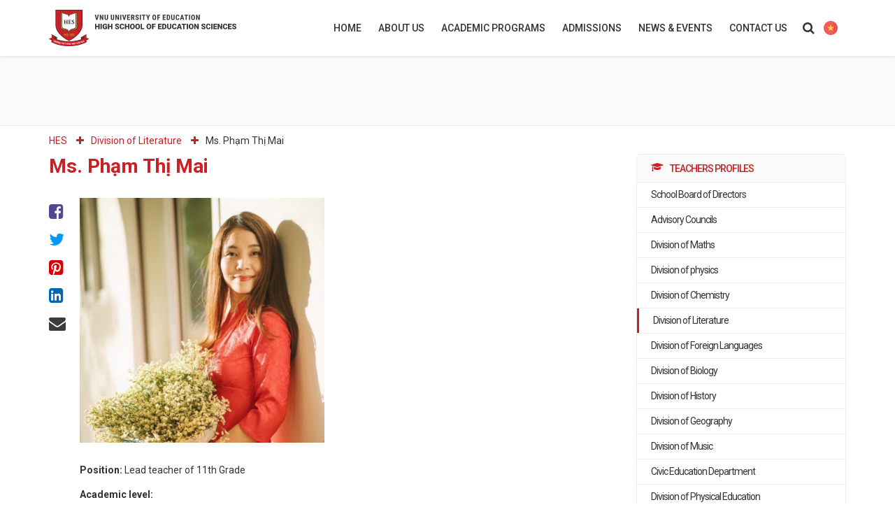

--- FILE ---
content_type: text/html; charset=utf-8
request_url: https://hes.vnu.edu.vn/en/division-of-literature/667-ms-pham-thi-mai/
body_size: 34058
content:
<!DOCTYPE html>
<html lang="en-gb" dir="ltr">
<head>
	<meta name="viewport" content="width=device-width, initial-scale=1.0" />
	<link rel="apple-touch-icon" sizes="57x57" href="/en/images/icons/apple-icon-57x57.png">
	<link rel="apple-touch-icon" sizes="60x60" href="/en/images/icons/apple-icon-60x60.png">
	<link rel="apple-touch-icon" sizes="72x72" href="/en/images/icons/apple-icon-72x72.png">
	<link rel="apple-touch-icon" sizes="76x76" href="/en/images/icons/apple-icon-76x76.png">
	<link rel="apple-touch-icon" sizes="114x114" href="/en/images/icons/apple-icon-114x114.png">
	<link rel="apple-touch-icon" sizes="120x120" href="/en/images/icons/apple-icon-120x120.png">
	<link rel="apple-touch-icon" sizes="144x144" href="/en/images/icons/apple-icon-144x144.png">
	<link rel="apple-touch-icon" sizes="152x152" href="/en/images/icons/apple-icon-152x152.png">
	<link rel="apple-touch-icon" sizes="180x180" href="/en/images/icons/apple-icon-180x180.png">
	<link rel="icon" type="image/png" sizes="192x192"  href="/en/images/icons/android-icon-192x192.png">
	<link rel="icon" type="image/png" sizes="32x32" href="/en/images/icons/favicon-32x32.png">
	<link rel="icon" type="image/png" sizes="96x96" href="/en/images/icons/favicon-96x96.png">
	<link rel="icon" type="image/png" sizes="16x16" href="/en/images/icons/favicon-16x16.png">
	<link rel="manifest" href="/en/manifest.json">
	<meta name="msapplication-TileColor" content="#ffffff">
	<meta name="msapplication-TileImage" content="/en/images/icons/ms-icon-144x144.png">
	<meta name="theme-color" content="#ffffff">	
	<meta charset="utf-8" />
	<base href="https://hes.vnu.edu.vn/en/division-of-literature/667-ms-pham-thi-mai/" />
	<meta name="author" content="Super User" />
	<meta name="generator" content="HIGH SCHOOL OF EDUCATION SCIENCE" />
	<title>Ms. Phạm Thị Mai</title>
	<link href="/en/templates/hesedu/favicon.ico" rel="shortcut icon" type="image/vnd.microsoft.icon" />
	<link href="https://hes.vnu.edu.vn/en/component/search/?Itemid=151&amp;catid=37&amp;id=667&amp;format=opensearch" rel="search" title="Search HIGH SCHOOL OF EDUCATION SCIENCE" type="application/opensearchdescription+xml" />
	<link href="/en/plugins/system/jce/css/content.css?aa754b1f19c7df490be4b958cf085e7c" rel="stylesheet" />
	<link href="/en/templates/hesedu/css/template.css?d82a93393d53f507604ba649697188ad" rel="stylesheet" />
	<script src="/en/templates/hesedu/js/template.js?d82a93393d53f507604ba649697188ad"></script>
	<!--[if lt IE 9]><script src="/en/media/jui/js/html5.js?d82a93393d53f507604ba649697188ad"></script><![endif]-->
	<!--[if lt IE 9]><script src="/en/media/system/js/html5fallback.js?d82a93393d53f507604ba649697188ad"></script><![endif]-->
	<meta property='og:title' content='Ms. Phạm Thị Mai'/>
	<meta property='og:type' content='website'/>
	<meta property='og:site_name' content='HIGH SCHOOL OF EDUCATION SCIENCE'/>
	<meta property='og:url' content='https://hes.vnu.edu.vn/en/division-of-literature/667-ms-pham-thi-mai/'/>
	<meta property='og:author' content='HIGH SCHOOL OF EDUCATION SCIENCE'/>
	<meta property='og:locale' content='en-GB'/>
	<meta property='og:image' content='https://hes.vnu.edu.vn/en/images/members/bo-mon-van/co-pham-thi-mai.jpg'/>
	<meta property='og:description' content=''/>

	<script async src="https://www.googletagmanager.com/gtag/js?id=G-GRT8FF5NL9"></script>
	<script>
	  window.dataLayer = window.dataLayer || [];
	  function gtag(){dataLayer.push(arguments);}
	  gtag('js', new Date());

	  gtag('config', 'G-GRT8FF5NL9');
	</script>	
</head>
<body class="nvh-inpage">
	<header id="header" class="nvh-header nvh-static">
		<div class="container">
			<a href="https://hes.vnu.edu.vn/en/" id="logo" class="nvh-logo" title="HIGH SCHOOL OF EDUCATION SCIENCE"><span>HIGH SCHOOL OF EDUCATION SCIENCE</span></a>
		    <a class="mobile-iconmenu" title="mainmenu"><p class="mobile-menuline"></p><p class="mobile-menuline"></p><p class="mobile-menuline"></p></a> 			
			<group class="groupmenu">
				<a href="https://hes.vnu.edu.vn/en/" class="vmlogo-mobile" title="HIGH SCHOOL OF EDUCATION SCIENCE"><span>HIGH SCHOOL OF EDUCATION SCIENCE</span></a>
				<div class="nvh-mainmenu">
					<ul class="nav menu mod-list">
<li class="item-101 default"><a href="/en/" >Home</a></li><li class="item-103 divider deeper parent"><span class="separator ">About us</span>
<ul class="nav-child unstyled small"><li class="item-104"><a href="/en/about-us/high-school-of-education-science/" >High school of Education Sciences</a></li><li class="item-105"><a href="/en/about-us/message-from-the-president-of-hes/" >Principal's Message</a></li><li class="item-106"><a href="/en/about-us/history/" >History</a></li><li class="item-107"><a href="/en/about-us/missions-and-visions/" >Missions &amp; visions</a></li><li class="item-108"><a href="/en/about-us/school-board-of-directors/" >School Board of Directors</a></li><li class="item-109"><a href="/en/about-us/organizational-stucture/" >Organizational stucture</a></li><li class="item-110"><a href="/en/about-us/teachers-profiles/" >Teachers Profiles</a></li><li class="item-111"><a href="/en/about-us/campus-facilities/" >Campus Facilities</a></li></ul></li><li class="item-122 divider deeper parent"><span class="separator ">Academic programs</span>
<ul class="nav-child unstyled small"><li class="item-123"><a href="/en/academic-programs/study-programs/" >Study programs</a></li><li class="item-124"><a href="/en/academic-programs/point-of-difference/" >Distinctions</a></li><li class="item-157"><a href="/en/academic-programs/ielts/" >IELTS</a></li></ul></li><li class="item-125"><a href="/en/admissions/" >Admissions</a></li><li class="item-102 divider deeper parent"><span class="separator ">News &amp; events</span>
<ul class="nav-child unstyled small"><li class="item-129"><a href="/en/news-and-events/news/" >News</a></li><li class="item-132"><a href="/en/news-and-events/events/" >Events</a></li></ul></li><li class="item-134"><a href="/en/contact-us/" >Contact us</a></li></ul>

				</div>				
				<a class="switch-languages langvn" title="HES international" href="https://hes.vnu.edu.vn/">HES international</a>	
								<div class="nvh-search">
					<div class="nvh-iconsearch"><i class="fa fa-search"></i></div>
					<div class="nvh-formsearch">					
						<div class="search">
	<form action="/en/division-of-literature" method="post" class="form-inline" role="search">
		<label for="mod-search-searchword92" class="element-invisible">Search ...</label> <input name="searchword" id="mod-search-searchword92" maxlength="200"  class="inputbox search-query input-medium" type="search" placeholder="Search ..." />		<input type="hidden" name="task" value="search" />
		<input type="hidden" name="option" value="com_search" />
		<input type="hidden" name="Itemid" value="151" />
	</form>
</div>

					</div>
				</div>
								
				<div class="hesinfoonmenu">
											

<div class="custom"  >
	<p><strong>High school of Education Sciences (HES)</strong><br />University of Education - Vietnam National University, Ha Noi<br />Add 1: 144 Xuan Thuy, Cau Giay &amp; Kieu Mai , Phuc Dien, Hanoi, Vietnam<br />Add 2: HT2 Building, National University Urban Area, Hoa Lac, Thach That, Hanoi.<br />Hotline: 0981.830.838/0965.670.499<br />Email: <a href="mailto:hes@vnu.edu.vn" title="mailto:hes@vnu.edu.vn">hes@vnu.edu.vn</a><br />Website: https://hes.vnu.edu.vn</p></div>

						
				</div>			
			</group>
		</div>
	</header>
				
			<section id="mainbodywrapper">
			
		
		<section id="component">
			<div id="headerinpage" class="article">
			</div>				
			<div class="container">
				<div class="vmcontentcontainer">
											<div class="breadcrumbs">
							<div aria-label="Breadcrumbs" role="navigation">
	<ul itemscope itemtype="https://schema.org/BreadcrumbList" class="vmbreadcrumb">

						<li itemprop="itemListElement" itemscope itemtype="https://schema.org/ListItem">
																		<a itemprop="item" href="/en/" class="pathway"><span itemprop="name">HES</span></a>
											
											<span class="divider">
							<i class="fa fa-plus"></i>
						</span>
										<meta itemprop="position" content="1">
				</li>
							<li itemprop="itemListElement" itemscope itemtype="https://schema.org/ListItem">
																		<a itemprop="item" href="/en/division-of-literature/" class="pathway"><span itemprop="name">Division of Literature</span></a>
											
											<span class="divider">
							<i class="fa fa-plus"></i>
						</span>
										<meta itemprop="position" content="2">
				</li>
							<li itemprop="itemListElement" itemscope itemtype="https://schema.org/ListItem" class="active">
					<span itemprop="name">
						Ms. Phạm Thị Mai					</span>
					<meta itemprop="position" content="3">
				</li>
				</ul>
</div>

						</div>
										<div id="system-message-container">
	</div>

					
<div class="item-page ourmembers" itemscope itemtype="https://schema.org/Article">
	<meta itemprop="inLanguage" content="en-GB" />
	
		<div class="page-header">
		<h2 itemprop="headline">
			Ms. Phạm Thị Mai		</h2>
		
		<div class="mobileonly socialshare">
			<ul>
				<li>
					<a title="facebook share" rel="nofollow" class="socialfacebook" href="https://www.facebook.com/sharer/sharer.php?u=https://hes.vnu.edu.vn/en/en/division-of-literature/667-ms-pham-thi-mai" target="popup" onclick="window.open('https://www.facebook.com/sharer/sharer.php?u=https://hes.vnu.edu.vn/en/en/division-of-literature/667-ms-pham-thi-mai','name','width=600,height=400')">
						<i class="fa fa-facebook-square"></i>
					</a>	
				</li>
				<li>
					<a title="twist it" rel="nofollow" class="socialtwitter" href="https://twitter.com/intent/tweet?url=https://hes.vnu.edu.vn/en/en/division-of-literature/667-ms-pham-thi-mai&text=Ms. Phạm Thị Mai" target="popup" onclick="window.open('https://twitter.com/intent/tweet?url=https://hes.vnu.edu.vn/en/en/division-of-literature/667-ms-pham-thi-mai&text=Ms. Phạm Thị Mai','name','width=600,height=400')">
						<i class="fa fa-twitter"></i>
					</a>
				</li>
				<li>
					<a title="pinterest share" rel="nofollow" class="socialpinterest" href="https://pinterest.com/pin/create/button/?url=https://hes.vnu.edu.vn/en/en/division-of-literature/667-ms-pham-thi-mai&media=&description=Ms. Phạm Thị Mai" target="popup" onclick="window.open('https://pinterest.com/pin/create/button/?url=https://hes.vnu.edu.vn/en/en/division-of-literature/667-ms-pham-thi-mai&media=&description=Ms. Phạm Thị Mai','name','width=600,height=400')">
						<i class="fa fa-pinterest-square"></i>
					</a>
				</li>
				<li>
					<a title="linkedin share" rel="nofollow" class="sociallinkedin" href="https://www.linkedin.com/shareArticle?mini=true&url=https://hes.vnu.edu.vn/en/en/division-of-literature/667-ms-pham-thi-mai" target="popup" onclick="window.open('https://www.linkedin.com/shareArticle?mini=true&url=https://hes.vnu.edu.vn/en/en/division-of-literature/667-ms-pham-thi-mai','name','width=600,height=400')">
						<i class="fa fa-linkedin-square"></i>
					</a>
				</li>
				<li>
					<a title="mailto" rel="nofollow" class="socialmailto" href="mailto:info@example.com?&subject=&cc=&bcc=&body=https://hes.vnu.edu.vn/en/en/division-of-literature/667-ms-pham-thi-mai%0AMs. Phạm Thị Mai">
						<i class="fa fa-envelope"></i>
					</a>
				</li>
			</ul>			
		</div>

	</div>
		
	<div class="item-page-container">	
		<div class="item-page-share">
			<div class="nvhsticky">
				<ul>
					<li>
						<a title="facebook share" rel="nofollow" class="socialfacebook" href="https://www.facebook.com/sharer/sharer.php?u=https://hes.vnu.edu.vn/en/en/division-of-literature/667-ms-pham-thi-mai" target="popup" onclick="window.open('https://www.facebook.com/sharer/sharer.php?u=https://hes.vnu.edu.vn/en/en/division-of-literature/667-ms-pham-thi-mai','name','width=600,height=400')">
							<i class="fa fa-facebook-square"></i>
						</a>	
					</li>
					<li>
						<a title="twist it" rel="nofollow" class="socialtwitter" href="https://twitter.com/intent/tweet?url=https://hes.vnu.edu.vn/en/en/division-of-literature/667-ms-pham-thi-mai&text=Ms. Phạm Thị Mai" target="popup" onclick="window.open('https://twitter.com/intent/tweet?url=https://hes.vnu.edu.vn/en/en/division-of-literature/667-ms-pham-thi-mai&text=Ms. Phạm Thị Mai','name','width=600,height=400')">
							<i class="fa fa-twitter"></i>
						</a>
					</li>
					<li>
						<a title="pinterest share" rel="nofollow" class="socialpinterest" href="https://pinterest.com/pin/create/button/?url=https://hes.vnu.edu.vn/en/en/division-of-literature/667-ms-pham-thi-mai&media=&description=Ms. Phạm Thị Mai" target="popup" onclick="window.open('https://pinterest.com/pin/create/button/?url=https://hes.vnu.edu.vn/en/en/division-of-literature/667-ms-pham-thi-mai&media=&description=Ms. Phạm Thị Mai','name','width=600,height=400')">
							<i class="fa fa-pinterest-square"></i>
						</a>
					</li>
					<li>
						<a title="linkedin share" rel="nofollow" class="sociallinkedin" href="https://www.linkedin.com/shareArticle?mini=true&url=https://hes.vnu.edu.vn/en/en/division-of-literature/667-ms-pham-thi-mai" target="popup" onclick="window.open('https://www.linkedin.com/shareArticle?mini=true&url=https://hes.vnu.edu.vn/en/en/division-of-literature/667-ms-pham-thi-mai','name','width=600,height=400')">
							<i class="fa fa-linkedin-square"></i>
						</a>
					</li>
					<li>
						<a title="mailto" rel="nofollow" class="socialmailto" href="mailto:info@example.com?&subject=&cc=&bcc=&body=https://hes.vnu.edu.vn/en/en/division-of-literature/667-ms-pham-thi-mai%0AMs. Phạm Thị Mai">
							<i class="fa fa-envelope"></i>
						</a>
					</li>
				</ul>
			</div>
		</div>
		<div class="item-page-content">
			<div class="itemintroimage">
				<img src="/en/images/members/bo-mon-van/co-pham-thi-mai.jpg" alt itemprop="thumbnailUrl">				
			</div>
			<div class="itemfields">
				<div class="itemfields_details">
					<dl class="fields-container">
	<dd class="field-entry ">	<span class="field-label ">Position: </span>
<span class="field-value ">Lead teacher of 11th Grade</span>
</dd>
<dd class="field-entry ">	<span class="field-label ">Academic level: </span>
<span class="field-value "><ul>
<li>Master of Literature - Thai Nguyen University of Education </li>
<li>Bachelor of Theory and Methods of Teaching Literature, Hanoi National University of Education</li>
</ul></span>
</dd></dl>				</div>
			</div>
			<div class="itemcontentwrapper" itemprop="articleBody">	
							</div>
			<div class="itemtagwrapper">
						
			</div>
			<ul class="pager pagenav">
	<li class="previous">
		<a class="hasTooltip" title="Ms. Phạm Hải Anh" aria-label="Previous article: Ms. Phạm Hải Anh" href="/en/division-of-literature/668-ms-pham-hai-anh" rel="prev">
			<span class="icon-chevron-left" aria-hidden="true"></span> <span aria-hidden="true">Prev</span>		</a>
	</li>
	<li class="next">
		<a class="hasTooltip" title="Ms. Bùi Thị Bảo Ngọc" aria-label="Next article: Ms. Bùi Thị Bảo Ngọc" href="/en/division-of-literature/666-ms-bui-thi-bao-ngoc" rel="next">
			<span aria-hidden="true">Next</span> <span class="icon-chevron-right" aria-hidden="true"></span>		</a>
	</li>
</ul>
						
		
		</div>
	</div>

	<div class="articlesExtra">			
		<h5>Teachers profiles</h5>
		<div class="articlesExtraWrapper">
		
<div class="newsfeatured memberlist">
    <div class="newsfeaturedheader">
        <h4 class="titlecommon"><a href="/en/school-board-of-directors/" title="Teachers Profiles">Teachers Profiles</a></h4>
        <a class="catreadmore" href="/en/school-board-of-directors/" title="Teachers Profiles">Read more</a>
    </div>
    <div class="newsfeaturedwrapper ourmembers">
                    <div class="newsfeatureddetails">
                <div class="newsfeatureddetailswrapper">                    
                    
<div class="news_image">
	<a href="/en/division-of-physical-education/715-mr-nguyen-anh-tuan/" title="Mr. Nguyễn Anh Tuấn">
		<img src="/en/images/members/bo-mon-the-duc/thay-nguyen-anh-tuan.jpg" alt="">
	</a>
</div>
<div class="news_infowrapper">
	<span class="news_cattitle">
		Division of Physical Education	</span>	
	<h4 class="news_title"><a href="/en/division-of-physical-education/715-mr-nguyen-anh-tuan/">Mr. Nguyễn Anh Tuấn</a></h4>
	<span class="member_chucvu">
			</span>
</div>
                </div>
            </div>
                    <div class="newsfeatureddetails">
                <div class="newsfeatureddetailswrapper">                    
                    
<div class="news_image">
	<a href="/en/division-of-maths/633-mr-do-minh-tuan/" title="Mr. Đỗ Minh Tuấn">
		<img src="/en/images/members/bo-mon-toan-tin/thay-do-minh-tuan.jpg" alt="">
	</a>
</div>
<div class="news_infowrapper">
	<span class="news_cattitle">
		Division of Maths	</span>	
	<h4 class="news_title"><a href="/en/division-of-maths/633-mr-do-minh-tuan/">Mr. Đỗ Minh Tuấn</a></h4>
	<span class="member_chucvu">
			</span>
</div>
                </div>
            </div>
                    <div class="newsfeatureddetails">
                <div class="newsfeatureddetailswrapper">                    
                    
<div class="news_image">
	<a href="/en/division-of-literature/665-ms-hoang-lan-huong/" title="Ms. Hoàng Lan Hương">
		<img src="/en/images/members/bo-mon-van/ths-hoang-lan-huong.jpg" alt="">
	</a>
</div>
<div class="news_infowrapper">
	<span class="news_cattitle">
		Division of Literature	</span>	
	<h4 class="news_title"><a href="/en/division-of-literature/665-ms-hoang-lan-huong/">Ms. Hoàng Lan Hương</a></h4>
	<span class="member_chucvu">
		Vice Dean of Division of Literature	</span>
</div>
                </div>
            </div>
                    <div class="newsfeatureddetails">
                <div class="newsfeatureddetailswrapper">                    
                    
<div class="news_image">
	<a href="/en/division-of-foreign-languages/681-ms-nguyen-thi-thanh-van/" title="Ms. Nguyễn Thị Thanh Vân">
		<img src="/en/images/members/bo-mon-tieng-anh/ths-nguyen-thi-thanh-van.jpg" alt="">
	</a>
</div>
<div class="news_infowrapper">
	<span class="news_cattitle">
		Division of Foreign Languages	</span>	
	<h4 class="news_title"><a href="/en/division-of-foreign-languages/681-ms-nguyen-thi-thanh-van/">Ms. Nguyễn Thị Thanh Vân</a></h4>
	<span class="member_chucvu">
			</span>
</div>
                </div>
            </div>
                    <div class="newsfeatureddetails">
                <div class="newsfeatureddetailswrapper">                    
                    
<div class="news_image">
	<a href="/en/division-of-maths/645-ms-le-bich-ngoc/" title="Ms. Lê Bích Ngọc">
		<img src="/en/images/members/bo-mon-toan-tin/co-le-bich-ngoc.jpg" alt="">
	</a>
</div>
<div class="news_infowrapper">
	<span class="news_cattitle">
		Division of Maths	</span>	
	<h4 class="news_title"><a href="/en/division-of-maths/645-ms-le-bich-ngoc/">Ms. Lê Bích Ngọc</a></h4>
	<span class="member_chucvu">
			</span>
</div>
                </div>
            </div>
                    <div class="newsfeatureddetails">
                <div class="newsfeatureddetailswrapper">                    
                    
<div class="news_image">
	<a href="/en/division-of-physics/655-ms-nguyen-thi-hong-nhung/" title="Ms. Nguyễn Thị Hồng Nhung">
		<img src="/en/images/members/bo-mon-vat-ly/co-nguyen-thi-hong-nhung.jpg" alt="">
	</a>
</div>
<div class="news_infowrapper">
	<span class="news_cattitle">
		Division of physics	</span>	
	<h4 class="news_title"><a href="/en/division-of-physics/655-ms-nguyen-thi-hong-nhung/">Ms. Nguyễn Thị Hồng Nhung</a></h4>
	<span class="member_chucvu">
			</span>
</div>
                </div>
            </div>
            </div>        
</div>
	
		</div>
	</div>

		
</div>






		

				</div>
				<div class="vmslidebarcontainer nvhsticky">
					<sidebar class="nvh-slidebar">
													<div class="slidbarcommon">
										<div class="moduletable menuleft">
							<h3>Teachers Profiles</h3>
						<div class="menuslidebarwrapper">
<ul class="nav menu mod-list">
<li class="item-150"><a href="/en/school-board-of-directors/" >School Board of Directors</a></li><li class="item-135"><a href="/en/advisory-councils/" >Advisory Councils</a></li><li class="item-136"><a href="/en/division-of-maths/" >Division of Maths</a></li><li class="item-137"><a href="/en/division-of-physics/" >Division of physics</a></li><li class="item-138"><a href="/en/division-of-chemistry/" >Division of Chemistry</a></li><li class="item-139 current active"><a href="/en/division-of-literature/" >Division of Literature</a></li><li class="item-140"><a href="/en/division-of-foreign-languages/" >Division of Foreign Languages</a></li><li class="item-141"><a href="/en/division-of-biology/" >Division of Biology</a></li><li class="item-142"><a href="/en/division-of-history/" >Division of History </a></li><li class="item-143"><a href="/en/division-of-geography/" >Division of Geography</a></li><li class="item-144"><a href="/en/division-of-music/" >Division of Music</a></li><li class="item-145"><a href="/en/civic-education-department/" >Civic Education Department</a></li><li class="item-146"><a href="/en/division-of-physical-education/" >Division of Physical Education</a></li><li class="item-147"><a href="/en/division-of-technology/" >Division of Technology </a></li><li class="item-148"><a href="/en/office-of-psychological-counselling-and-career-guidance/" >Office of Psychological Counselling, and Career Guidance</a></li></ul>
</div>
		</div>
			<div class="moduletable">
							<h3>Latest news</h3>
						
<div class="newsslidebar">
    <ul class="newsslidebarwrapper">     
                    <li class="newsslidebardetail">
                
<div class="news_image">
	<a href="/en/news-and-events/news/1045-high-school-of-education-sciences-collaborates-with-vnu-hospital-to-organize-periodic-health-examinations-for-students-school-year-2025-2026/" title="High School of Education Sciences Collaborates with VNU Hospital to Organize Periodic Health Examinations for Students School Year 2025 - 2026">
		<img src="/en/images/2026/2701_High_School_of_Education_Sciences_Collaborates_with_VNU_Hospital_to_Organize_Periodic_Health_Examinations_for_Students_School_Year_2025_-_2026/IMG_1288.JPG" alt="">
	</a>
</div>
<div class="news_infowrapper">
    <span class="news_cattitle">
        News    </span>     
	<h4 class="news_title"><a href="/en/news-and-events/news/1045-high-school-of-education-sciences-collaborates-with-vnu-hospital-to-organize-periodic-health-examinations-for-students-school-year-2025-2026/" title="High School of Education Sciences Collaborates with VNU Hospital to Organize Periodic Health Examinations for Students School Year 2025 - 2026">High School of Education Sciences Collaborates with VNU Hospital to Organize Periodic Health Examinations for Students School Year 2025 - 2026</a></h4>
    <span class="datetime">27 January 2026</span>
</div>
            </li>
                    <li class="newsslidebardetail">
                
<div class="news_image">
	<a href="/en/news-and-events/news/1044-jazz-hes-1/" title="Emotional Echoes from the Musical Exchange Program "JAZZ & HES #1: Seasonal Transition"">
		<img src="/en/images/2026/2201_JAZZ__HES_1/hesjazz1_-_1.jpg" alt="">
	</a>
</div>
<div class="news_infowrapper">
    <span class="news_cattitle">
        News    </span>     
	<h4 class="news_title"><a href="/en/news-and-events/news/1044-jazz-hes-1/" title="Emotional Echoes from the Musical Exchange Program "JAZZ & HES #1: Seasonal Transition"">Emotional Echoes from the Musical Exchange Program "JAZZ & HES #1: Seasonal Transition"</a></h4>
    <span class="datetime">23 January 2026</span>
</div>
            </li>
                    <li class="newsslidebardetail">
                
<div class="news_image">
	<a href="/en/news-and-events/news/1043-honoring-hes-students-for-excellence-in-the-national-selection-examination-for-excellent-high-school-students-2025-2026/" title="Honoring HES Students for Excellence in the National Selection Examination for Excellent High School Students, 2025 - 2026">
		<img src="/en/images/2026/1901_Honoring_HES_Students_for_Excellence_in_the_National_Selection_Examination_for_Excellent_High_School_Students_2025_-_2026/Backdrop_169_3840x2160.png" alt="">
	</a>
</div>
<div class="news_infowrapper">
    <span class="news_cattitle">
        News    </span>     
	<h4 class="news_title"><a href="/en/news-and-events/news/1043-honoring-hes-students-for-excellence-in-the-national-selection-examination-for-excellent-high-school-students-2025-2026/" title="Honoring HES Students for Excellence in the National Selection Examination for Excellent High School Students, 2025 - 2026">Honoring HES Students for Excellence in the National Selection Examination for Excellent High School Students, 2025 - 2026</a></h4>
    <span class="datetime">23 January 2026</span>
</div>
            </li>
                    <li class="newsslidebardetail">
                
<div class="news_image">
	<a href="/en/news-and-events/news/1042-hes-holds-a-special-flag-raising-ceremony-to-celebrate-the-14th-national-congress-of-the-communist-party-of-vietnam/" title="HES Holds a Special Flag-Raising Ceremony to Celebrate the 14th National Congress of the Communist Party of Vietnam">
		<img src="/en/images/2026/1901_HES_Holds_a_Special_Flag-Raising_Ceremony_to_Celebrate_the_14th_National_Congress_of_the_Communist_Party_of_Vietnam/IMG_0646_1.jpg" alt="">
	</a>
</div>
<div class="news_infowrapper">
    <span class="news_cattitle">
        News    </span>     
	<h4 class="news_title"><a href="/en/news-and-events/news/1042-hes-holds-a-special-flag-raising-ceremony-to-celebrate-the-14th-national-congress-of-the-communist-party-of-vietnam/" title="HES Holds a Special Flag-Raising Ceremony to Celebrate the 14th National Congress of the Communist Party of Vietnam">HES Holds a Special Flag-Raising Ceremony to Celebrate the 14th National Congress of the Communist Party of Vietnam</a></h4>
    <span class="datetime">23 January 2026</span>
</div>
            </li>
                    <li class="newsslidebardetail">
                
<div class="news_image">
	<a href="/en/news-and-events/news/1041-staff-and-faculty-youth-union-branch-organizes-thematic-seminar/" title="Staff and Faculty Youth Union Branch Organizes Thematic Seminar: Educating National Pride in the Context of Globalization">
		<img src="/en/images/2026/1501_Staff_and_Faculty_Youth_Union_Branch_Organizes_Thematic_Seminar/z7434585333744_6f3c79e12bffeaab5c9e85398415d575.jpg" alt="">
	</a>
</div>
<div class="news_infowrapper">
    <span class="news_cattitle">
        News    </span>     
	<h4 class="news_title"><a href="/en/news-and-events/news/1041-staff-and-faculty-youth-union-branch-organizes-thematic-seminar/" title="Staff and Faculty Youth Union Branch Organizes Thematic Seminar: Educating National Pride in the Context of Globalization">Staff and Faculty Youth Union Branch Organizes Thematic Seminar: Educating National Pride in the Context of Globalization</a></h4>
    <span class="datetime">23 January 2026</span>
</div>
            </li>
                    <li class="newsslidebardetail">
                
<div class="news_image">
	<a href="/en/news-and-events/news/1040-hes-successfully-organizes-parent-teacher-meeting-for-the-first-semester-review-of-the-2025-2026-school-year/" title="High School of Education Sciences Successfully Organizes Parent-Teacher Meeting for the First Semester Review of the 2025 - 2026 School Year: Walking Together - Towards the Future">
		<img src="/en/images/2026/1101_HES_Successfully_Organizes_Parent-Teacher_Meeting_for_the_First_Semester_Review_of_the_2025_-_2026_School_Year/HPHCK1_-_1.jpg" alt="">
	</a>
</div>
<div class="news_infowrapper">
    <span class="news_cattitle">
        News    </span>     
	<h4 class="news_title"><a href="/en/news-and-events/news/1040-hes-successfully-organizes-parent-teacher-meeting-for-the-first-semester-review-of-the-2025-2026-school-year/" title="High School of Education Sciences Successfully Organizes Parent-Teacher Meeting for the First Semester Review of the 2025 - 2026 School Year: Walking Together - Towards the Future">High School of Education Sciences Successfully Organizes Parent-Teacher Meeting for the First Semester Review of the 2025 - 2026 School Year: Walking Together - Towards the Future</a></h4>
    <span class="datetime">11 January 2026</span>
</div>
            </li>
            </ul>
</div>
		</div>
	
							</div>
													
					</sidebar>
				</div>
			</div>			
		</section>
		</section>
					<div id="partner" class="partners animationblock">
			<div class="container">
				
<div class="partnercarousel carousel" data-flickity='{ "imagesLoaded": true, "percentPosition": false ,  "pageDots": false, "wrapAround": true, "groupCells": 3 }'>
    <img src="/en/images/partners/british-university-vietnam-buv.jpg" alt="" /><img src="/en/images/partners/hsgs-thpt-chuyen-khtn.jpg" alt="" /><img src="/en/images/partners/ieg-inspiring minds.jpg" alt="" /><img src="/en/images/partners/jlantest.jpg" alt="" /><img src="/en/images/partners/logo_olympia.jpg" alt="" /><img src="/en/images/partners/pctnn.jpg" alt="" /><img src="/en/images/partners/thcs-cau-giay.jpg" alt="" /><img src="/en/images/partners/the-nataional-mathematics-and-science-college.jpg" alt="" /><img src="/en/images/partners/truong-dai-hoc-giao-duc.jpg" alt="" /><img src="/en/images/partners/university-of-flasgow.jpg" alt="" /><img src="/en/images/partners/vietuc.png" alt="" /><img src="/en/images/partners/vnu.jpg" alt="" /> 
</div>	
			</div>
		</div>
		<footer id="footer" class="nvh-footer" role="contentinfo">
		<div class="container">
			<div class="footerinfowrapper">
				<div class="logofooter">
					<a href="https://hes.vnu.edu.vn/en/" id="logofooter" class="logo" title="HIGH SCHOOL OF EDUCATION SCIENCE"><span>HIGH SCHOOL OF EDUCATION SCIENCE</span></a>
											<div id="aboutfooter" class="aboutfooter">
							

<p>HES has a mission to become a place to train elites and nurture young talents based on enjoying advanced educational technologies; pioneering in the renovation of general education; effectively deploying scientific and educational achievements in schools.</p>
<p><span class="text">High school of Education Sciences Vietnam National University Address 1: G4 building, Vietnam National University, No. 144 Xuan Thuy, Cau Giay, Ha Noi Tel: </span><a class="text-is-phone-number">096.567.0499</a><span class="text"> Address 2: Kieu Mai Street, Phuc Dien Ward, Hanoi, Vietnam Tel: 024.3797.0555 - 0981.830.838.</span></p>
	
						</div>
						
				</div>
			</div>	
			<div class="footernavwrapper">
									<div class="menufooters">
						

<h5>ABOUT US</h5>
<ul>
    <li>
        <a href="https://hes.vnu.edu.vn/en/about-us/high-school-of-education-science/" title="High school of Education Science">High school of Education Science</a>
    </li>
    <li>
        <a href="https://hes.vnu.edu.vn/en/about-us/message-from-the-president-of-hes/" title="Message from the President of HES ">Message from the President of HES </a>
    </li>
    <li>
        <a href="https://hes.vnu.edu.vn/en/about-us/history/" title="History">History</a>
    </li>
    <li>
        <a href="https://hes.vnu.edu.vn/en/about-us/missions-and-visions/" title="Missions & visions">Missions & visions</a>
    </li>
    <li>
        <a href="https://hes.vnu.edu.vn/en/about-us/organizational-stucture/" title="Organizational stucture">Organizational stucture</a>
    </li>
    <li>
        <a href="https://hes.vnu.edu.vn/en/about-us/teachers-profiles/" title="Teachers Profiles">Teachers Profiles</a>
    </li>
    <li>
        <a href="https://hes.vnu.edu.vn/en/about-us/campus-facilities/" title="Campus Facilities">Campus Facilities</a>
    </li>
</ul>
					
					</div>
													<div class="menufooters">
						

<h5>HOT TOPICS</h5>
<ul>

    <li>
        <a href="https://hes.vnu.edu.vn/en/academic-program/study-program/" title="Academic program">Academic program</a>
    </li>
    <li>
        <a href="https://hes.vnu.edu.vn/en/tuyen-sinh/" title="admissions">Admissions</a>
    </li>
    <li>
        <a href="https://hes.vnu.edu.vn/en/news-and-events/news/" title="News">News</a>
    </li>
    <li>
        <a href="https://hes.vnu.edu.vn/en/news-and-events/events/" title="events">Events</a>
    </li>
    <li>
        <a href="https://hes.vnu.edu.vn/en/tracuu/" title="Students Search system">Students Search system</a>
    </li>
</ul>
					
					</div>
													<div class="menufooters">
						

<div class="custom"  >
	<p><strong>High school of Education Sciences (HES)</strong><br />University of Education - Vietnam National University, Ha Noi<br />Add 1: 144 Xuan Thuy, Cau Giay &amp; Kieu Mai , Phuc Dien, Hanoi, Vietnam<br />Add 2: HT2 Building, National University Urban Area, Hoa Lac, Thach That, Hanoi.<br />Hotline: 0981.830.838/0965.670.499<br />Email: <a href="mailto:hes@vnu.edu.vn" title="mailto:hes@vnu.edu.vn">hes@vnu.edu.vn</a><br />Website: https://hes.vnu.edu.vn</p></div>
	
						<ul class="footersocialwrapper">	
							<li><a rel="nofollow" target="_blank" href="https://www.facebook.com/HESHighSchool" title="vietmountains facebook"><i class="fa fa-facebook"></i></a></li>
							<li><a rel="nofollow" target="_blank" href="/en/" title="vietmountains twitter"><i class="fa fa-twitter"></i></a></li>
							<li><a rel="nofollow" target="_blank" href="/en/" title="vietmountains instagram"><i class="fa fa-instagram"></i></a></li>
							<li><a rel="nofollow" target="_blank" href="/en/" title="vietmountains youtube channel"><i class="fa fa-youtube-play"></i></a></li>
						</ul>										
					</div>
							</div>				
		</div>
	</footer>
	
</body>
</html>


--- FILE ---
content_type: text/css
request_url: https://hes.vnu.edu.vn/en/templates/hesedu/css/template.css?d82a93393d53f507604ba649697188ad
body_size: 18397
content:
@import url('https://fonts.googleapis.com/css?family=Roboto+Condensed:300,300i,400,400i,700,700i|Roboto:100,100i,300,300i,400,400i,500,500i,700,700i,900,900i&display=swap&subset=vietnamese');/*!
 *  Font Awesome 4.7.0 by @davegandy - http://fontawesome.io - @fontawesome
 */@font-face{font-family:'FontAwesome';src:url('../fonts/fontawesome-webfont.eot?v=4.7.0');src:url('../fonts/fontawesome-webfont.eot?#iefix&v=4.7.0') format('embedded-opentype'),url('../fonts/fontawesome-webfont.woff2?v=4.7.0') format('woff2'),url('../fonts/fontawesome-webfont.woff?v=4.7.0') format('woff'),url('../fonts/fontawesome-webfont.ttf?v=4.7.0') format('truetype'),url('../fonts/fontawesome-webfont.svg?v=4.7.0#fontawesomeregular') format('svg');font-weight:normal;font-style:normal}.fa{display:inline-block;font:normal normal normal 14px/1 FontAwesome;font-size:inherit;text-rendering:auto;-webkit-font-smoothing:antialiased;-moz-osx-font-smoothing:grayscale}.fa-lg{font-size:1.33333333em;line-height:.75em;vertical-align:-15%}.fa-2x{font-size:2em}.fa-3x{font-size:3em}.fa-4x{font-size:4em}.fa-5x{font-size:5em}.fa-fw{width:1.28571429em;text-align:center}.fa-ul{padding-left:0;margin-left:2.14285714em;list-style-type:none}.fa-ul>li{position:relative}.fa-li{position:absolute;left:-2.14285714em;width:2.14285714em;top:.14285714em;text-align:center}.fa-li.fa-lg{left:-1.85714286em}.fa-border{padding:.2em .25em .15em;border:solid .08em #eee;border-radius:.1em}.fa-pull-left{float:left}.fa-pull-right{float:right}.fa.fa-pull-left{margin-right:.3em}.fa.fa-pull-right{margin-left:.3em}.pull-right{float:right}.pull-left{float:left}.fa.pull-left{margin-right:.3em}.fa.pull-right{margin-left:.3em}.fa-spin{-webkit-animation:fa-spin 2s infinite linear;animation:fa-spin 2s infinite linear}.fa-pulse{-webkit-animation:fa-spin 1s infinite steps(8);animation:fa-spin 1s infinite steps(8)}@-webkit-keyframes fa-spin{0%{-webkit-transform:rotate(0deg);transform:rotate(0deg)}100%{-webkit-transform:rotate(359deg);transform:rotate(359deg)}}@keyframes fa-spin{0%{-webkit-transform:rotate(0deg);transform:rotate(0deg)}100%{-webkit-transform:rotate(359deg);transform:rotate(359deg)}}.fa-rotate-90{-ms-filter:"progid:DXImageTransform.Microsoft.BasicImage(rotation=1)";-webkit-transform:rotate(90deg);-ms-transform:rotate(90deg);transform:rotate(90deg)}.fa-rotate-180{-ms-filter:"progid:DXImageTransform.Microsoft.BasicImage(rotation=2)";-webkit-transform:rotate(180deg);-ms-transform:rotate(180deg);transform:rotate(180deg)}.fa-rotate-270{-ms-filter:"progid:DXImageTransform.Microsoft.BasicImage(rotation=3)";-webkit-transform:rotate(270deg);-ms-transform:rotate(270deg);transform:rotate(270deg)}.fa-flip-horizontal{-ms-filter:"progid:DXImageTransform.Microsoft.BasicImage(rotation=0, mirror=1)";-webkit-transform:scale(-1, 1);-ms-transform:scale(-1, 1);transform:scale(-1, 1)}.fa-flip-vertical{-ms-filter:"progid:DXImageTransform.Microsoft.BasicImage(rotation=2, mirror=1)";-webkit-transform:scale(1, -1);-ms-transform:scale(1, -1);transform:scale(1, -1)}:root .fa-rotate-90,:root .fa-rotate-180,:root .fa-rotate-270,:root .fa-flip-horizontal,:root .fa-flip-vertical{filter:none}.fa-stack{position:relative;display:inline-block;width:2em;height:2em;line-height:2em;vertical-align:middle}.fa-stack-1x,.fa-stack-2x{position:absolute;left:0;width:100%;text-align:center}.fa-stack-1x{line-height:inherit}.fa-stack-2x{font-size:2em}.fa-inverse{color:#fff}.fa-glass:before{content:"\f000"}.fa-music:before{content:"\f001"}.fa-search:before{content:"\f002"}.fa-envelope-o:before{content:"\f003"}.fa-heart:before{content:"\f004"}.fa-star:before{content:"\f005"}.fa-star-o:before{content:"\f006"}.fa-user:before{content:"\f007"}.fa-film:before{content:"\f008"}.fa-th-large:before{content:"\f009"}.fa-th:before{content:"\f00a"}.fa-th-list:before{content:"\f00b"}.fa-check:before{content:"\f00c"}.fa-remove:before,.fa-close:before,.fa-times:before{content:"\f00d"}.fa-search-plus:before{content:"\f00e"}.fa-search-minus:before{content:"\f010"}.fa-power-off:before{content:"\f011"}.fa-signal:before{content:"\f012"}.fa-gear:before,.fa-cog:before{content:"\f013"}.fa-trash-o:before{content:"\f014"}.fa-home:before{content:"\f015"}.fa-file-o:before{content:"\f016"}.fa-clock-o:before{content:"\f017"}.fa-road:before{content:"\f018"}.fa-download:before{content:"\f019"}.fa-arrow-circle-o-down:before{content:"\f01a"}.fa-arrow-circle-o-up:before{content:"\f01b"}.fa-inbox:before{content:"\f01c"}.fa-play-circle-o:before{content:"\f01d"}.fa-rotate-right:before,.fa-repeat:before{content:"\f01e"}.fa-refresh:before{content:"\f021"}.fa-list-alt:before{content:"\f022"}.fa-lock:before{content:"\f023"}.fa-flag:before{content:"\f024"}.fa-headphones:before{content:"\f025"}.fa-volume-off:before{content:"\f026"}.fa-volume-down:before{content:"\f027"}.fa-volume-up:before{content:"\f028"}.fa-qrcode:before{content:"\f029"}.fa-barcode:before{content:"\f02a"}.fa-tag:before{content:"\f02b"}.fa-tags:before{content:"\f02c"}.fa-book:before{content:"\f02d"}.fa-bookmark:before{content:"\f02e"}.fa-print:before{content:"\f02f"}.fa-camera:before{content:"\f030"}.fa-font:before{content:"\f031"}.fa-bold:before{content:"\f032"}.fa-italic:before{content:"\f033"}.fa-text-height:before{content:"\f034"}.fa-text-width:before{content:"\f035"}.fa-align-left:before{content:"\f036"}.fa-align-center:before{content:"\f037"}.fa-align-right:before{content:"\f038"}.fa-align-justify:before{content:"\f039"}.fa-list:before{content:"\f03a"}.fa-dedent:before,.fa-outdent:before{content:"\f03b"}.fa-indent:before{content:"\f03c"}.fa-video-camera:before{content:"\f03d"}.fa-photo:before,.fa-image:before,.fa-picture-o:before{content:"\f03e"}.fa-pencil:before{content:"\f040"}.fa-map-marker:before{content:"\f041"}.fa-adjust:before{content:"\f042"}.fa-tint:before{content:"\f043"}.fa-edit:before,.fa-pencil-square-o:before{content:"\f044"}.fa-share-square-o:before{content:"\f045"}.fa-check-square-o:before{content:"\f046"}.fa-arrows:before{content:"\f047"}.fa-step-backward:before{content:"\f048"}.fa-fast-backward:before{content:"\f049"}.fa-backward:before{content:"\f04a"}.fa-play:before{content:"\f04b"}.fa-pause:before{content:"\f04c"}.fa-stop:before{content:"\f04d"}.fa-forward:before{content:"\f04e"}.fa-fast-forward:before{content:"\f050"}.fa-step-forward:before{content:"\f051"}.fa-eject:before{content:"\f052"}.fa-chevron-left:before{content:"\f053"}.fa-chevron-right:before{content:"\f054"}.fa-plus-circle:before{content:"\f055"}.fa-minus-circle:before{content:"\f056"}.fa-times-circle:before{content:"\f057"}.fa-check-circle:before{content:"\f058"}.fa-question-circle:before{content:"\f059"}.fa-info-circle:before{content:"\f05a"}.fa-crosshairs:before{content:"\f05b"}.fa-times-circle-o:before{content:"\f05c"}.fa-check-circle-o:before{content:"\f05d"}.fa-ban:before{content:"\f05e"}.fa-arrow-left:before{content:"\f060"}.fa-arrow-right:before{content:"\f061"}.fa-arrow-up:before{content:"\f062"}.fa-arrow-down:before{content:"\f063"}.fa-mail-forward:before,.fa-share:before{content:"\f064"}.fa-expand:before{content:"\f065"}.fa-compress:before{content:"\f066"}.fa-plus:before{content:"\f067"}.fa-minus:before{content:"\f068"}.fa-asterisk:before{content:"\f069"}.fa-exclamation-circle:before{content:"\f06a"}.fa-gift:before{content:"\f06b"}.fa-leaf:before{content:"\f06c"}.fa-fire:before{content:"\f06d"}.fa-eye:before{content:"\f06e"}.fa-eye-slash:before{content:"\f070"}.fa-warning:before,.fa-exclamation-triangle:before{content:"\f071"}.fa-plane:before{content:"\f072"}.fa-calendar:before{content:"\f073"}.fa-random:before{content:"\f074"}.fa-comment:before{content:"\f075"}.fa-magnet:before{content:"\f076"}.fa-chevron-up:before{content:"\f077"}.fa-chevron-down:before{content:"\f078"}.fa-retweet:before{content:"\f079"}.fa-shopping-cart:before{content:"\f07a"}.fa-folder:before{content:"\f07b"}.fa-folder-open:before{content:"\f07c"}.fa-arrows-v:before{content:"\f07d"}.fa-arrows-h:before{content:"\f07e"}.fa-bar-chart-o:before,.fa-bar-chart:before{content:"\f080"}.fa-twitter-square:before{content:"\f081"}.fa-facebook-square:before{content:"\f082"}.fa-camera-retro:before{content:"\f083"}.fa-key:before{content:"\f084"}.fa-gears:before,.fa-cogs:before{content:"\f085"}.fa-comments:before{content:"\f086"}.fa-thumbs-o-up:before{content:"\f087"}.fa-thumbs-o-down:before{content:"\f088"}.fa-star-half:before{content:"\f089"}.fa-heart-o:before{content:"\f08a"}.fa-sign-out:before{content:"\f08b"}.fa-linkedin-square:before{content:"\f08c"}.fa-thumb-tack:before{content:"\f08d"}.fa-external-link:before{content:"\f08e"}.fa-sign-in:before{content:"\f090"}.fa-trophy:before{content:"\f091"}.fa-github-square:before{content:"\f092"}.fa-upload:before{content:"\f093"}.fa-lemon-o:before{content:"\f094"}.fa-phone:before{content:"\f095"}.fa-square-o:before{content:"\f096"}.fa-bookmark-o:before{content:"\f097"}.fa-phone-square:before{content:"\f098"}.fa-twitter:before{content:"\f099"}.fa-facebook-f:before,.fa-facebook:before{content:"\f09a"}.fa-github:before{content:"\f09b"}.fa-unlock:before{content:"\f09c"}.fa-credit-card:before{content:"\f09d"}.fa-feed:before,.fa-rss:before{content:"\f09e"}.fa-hdd-o:before{content:"\f0a0"}.fa-bullhorn:before{content:"\f0a1"}.fa-bell:before{content:"\f0f3"}.fa-certificate:before{content:"\f0a3"}.fa-hand-o-right:before{content:"\f0a4"}.fa-hand-o-left:before{content:"\f0a5"}.fa-hand-o-up:before{content:"\f0a6"}.fa-hand-o-down:before{content:"\f0a7"}.fa-arrow-circle-left:before{content:"\f0a8"}.fa-arrow-circle-right:before{content:"\f0a9"}.fa-arrow-circle-up:before{content:"\f0aa"}.fa-arrow-circle-down:before{content:"\f0ab"}.fa-globe:before{content:"\f0ac"}.fa-wrench:before{content:"\f0ad"}.fa-tasks:before{content:"\f0ae"}.fa-filter:before{content:"\f0b0"}.fa-briefcase:before{content:"\f0b1"}.fa-arrows-alt:before{content:"\f0b2"}.fa-group:before,.fa-users:before{content:"\f0c0"}.fa-chain:before,.fa-link:before{content:"\f0c1"}.fa-cloud:before{content:"\f0c2"}.fa-flask:before{content:"\f0c3"}.fa-cut:before,.fa-scissors:before{content:"\f0c4"}.fa-copy:before,.fa-files-o:before{content:"\f0c5"}.fa-paperclip:before{content:"\f0c6"}.fa-save:before,.fa-floppy-o:before{content:"\f0c7"}.fa-square:before{content:"\f0c8"}.fa-navicon:before,.fa-reorder:before,.fa-bars:before{content:"\f0c9"}.fa-list-ul:before{content:"\f0ca"}.fa-list-ol:before{content:"\f0cb"}.fa-strikethrough:before{content:"\f0cc"}.fa-underline:before{content:"\f0cd"}.fa-table:before{content:"\f0ce"}.fa-magic:before{content:"\f0d0"}.fa-truck:before{content:"\f0d1"}.fa-pinterest:before{content:"\f0d2"}.fa-pinterest-square:before{content:"\f0d3"}.fa-google-plus-square:before{content:"\f0d4"}.fa-google-plus:before{content:"\f0d5"}.fa-money:before{content:"\f0d6"}.fa-caret-down:before{content:"\f0d7"}.fa-caret-up:before{content:"\f0d8"}.fa-caret-left:before{content:"\f0d9"}.fa-caret-right:before{content:"\f0da"}.fa-columns:before{content:"\f0db"}.fa-unsorted:before,.fa-sort:before{content:"\f0dc"}.fa-sort-down:before,.fa-sort-desc:before{content:"\f0dd"}.fa-sort-up:before,.fa-sort-asc:before{content:"\f0de"}.fa-envelope:before{content:"\f0e0"}.fa-linkedin:before{content:"\f0e1"}.fa-rotate-left:before,.fa-undo:before{content:"\f0e2"}.fa-legal:before,.fa-gavel:before{content:"\f0e3"}.fa-dashboard:before,.fa-tachometer:before{content:"\f0e4"}.fa-comment-o:before{content:"\f0e5"}.fa-comments-o:before{content:"\f0e6"}.fa-flash:before,.fa-bolt:before{content:"\f0e7"}.fa-sitemap:before{content:"\f0e8"}.fa-umbrella:before{content:"\f0e9"}.fa-paste:before,.fa-clipboard:before{content:"\f0ea"}.fa-lightbulb-o:before{content:"\f0eb"}.fa-exchange:before{content:"\f0ec"}.fa-cloud-download:before{content:"\f0ed"}.fa-cloud-upload:before{content:"\f0ee"}.fa-user-md:before{content:"\f0f0"}.fa-stethoscope:before{content:"\f0f1"}.fa-suitcase:before{content:"\f0f2"}.fa-bell-o:before{content:"\f0a2"}.fa-coffee:before{content:"\f0f4"}.fa-cutlery:before{content:"\f0f5"}.fa-file-text-o:before{content:"\f0f6"}.fa-building-o:before{content:"\f0f7"}.fa-hospital-o:before{content:"\f0f8"}.fa-ambulance:before{content:"\f0f9"}.fa-medkit:before{content:"\f0fa"}.fa-fighter-jet:before{content:"\f0fb"}.fa-beer:before{content:"\f0fc"}.fa-h-square:before{content:"\f0fd"}.fa-plus-square:before{content:"\f0fe"}.fa-angle-double-left:before{content:"\f100"}.fa-angle-double-right:before{content:"\f101"}.fa-angle-double-up:before{content:"\f102"}.fa-angle-double-down:before{content:"\f103"}.fa-angle-left:before{content:"\f104"}.fa-angle-right:before{content:"\f105"}.fa-angle-up:before{content:"\f106"}.fa-angle-down:before{content:"\f107"}.fa-desktop:before{content:"\f108"}.fa-laptop:before{content:"\f109"}.fa-tablet:before{content:"\f10a"}.fa-mobile-phone:before,.fa-mobile:before{content:"\f10b"}.fa-circle-o:before{content:"\f10c"}.fa-quote-left:before{content:"\f10d"}.fa-quote-right:before{content:"\f10e"}.fa-spinner:before{content:"\f110"}.fa-circle:before{content:"\f111"}.fa-mail-reply:before,.fa-reply:before{content:"\f112"}.fa-github-alt:before{content:"\f113"}.fa-folder-o:before{content:"\f114"}.fa-folder-open-o:before{content:"\f115"}.fa-smile-o:before{content:"\f118"}.fa-frown-o:before{content:"\f119"}.fa-meh-o:before{content:"\f11a"}.fa-gamepad:before{content:"\f11b"}.fa-keyboard-o:before{content:"\f11c"}.fa-flag-o:before{content:"\f11d"}.fa-flag-checkered:before{content:"\f11e"}.fa-terminal:before{content:"\f120"}.fa-code:before{content:"\f121"}.fa-mail-reply-all:before,.fa-reply-all:before{content:"\f122"}.fa-star-half-empty:before,.fa-star-half-full:before,.fa-star-half-o:before{content:"\f123"}.fa-location-arrow:before{content:"\f124"}.fa-crop:before{content:"\f125"}.fa-code-fork:before{content:"\f126"}.fa-unlink:before,.fa-chain-broken:before{content:"\f127"}.fa-question:before{content:"\f128"}.fa-info:before{content:"\f129"}.fa-exclamation:before{content:"\f12a"}.fa-superscript:before{content:"\f12b"}.fa-subscript:before{content:"\f12c"}.fa-eraser:before{content:"\f12d"}.fa-puzzle-piece:before{content:"\f12e"}.fa-microphone:before{content:"\f130"}.fa-microphone-slash:before{content:"\f131"}.fa-shield:before{content:"\f132"}.fa-calendar-o:before{content:"\f133"}.fa-fire-extinguisher:before{content:"\f134"}.fa-rocket:before{content:"\f135"}.fa-maxcdn:before{content:"\f136"}.fa-chevron-circle-left:before{content:"\f137"}.fa-chevron-circle-right:before{content:"\f138"}.fa-chevron-circle-up:before{content:"\f139"}.fa-chevron-circle-down:before{content:"\f13a"}.fa-html5:before{content:"\f13b"}.fa-css3:before{content:"\f13c"}.fa-anchor:before{content:"\f13d"}.fa-unlock-alt:before{content:"\f13e"}.fa-bullseye:before{content:"\f140"}.fa-ellipsis-h:before{content:"\f141"}.fa-ellipsis-v:before{content:"\f142"}.fa-rss-square:before{content:"\f143"}.fa-play-circle:before{content:"\f144"}.fa-ticket:before{content:"\f145"}.fa-minus-square:before{content:"\f146"}.fa-minus-square-o:before{content:"\f147"}.fa-level-up:before{content:"\f148"}.fa-level-down:before{content:"\f149"}.fa-check-square:before{content:"\f14a"}.fa-pencil-square:before{content:"\f14b"}.fa-external-link-square:before{content:"\f14c"}.fa-share-square:before{content:"\f14d"}.fa-compass:before{content:"\f14e"}.fa-toggle-down:before,.fa-caret-square-o-down:before{content:"\f150"}.fa-toggle-up:before,.fa-caret-square-o-up:before{content:"\f151"}.fa-toggle-right:before,.fa-caret-square-o-right:before{content:"\f152"}.fa-euro:before,.fa-eur:before{content:"\f153"}.fa-gbp:before{content:"\f154"}.fa-dollar:before,.fa-usd:before{content:"\f155"}.fa-rupee:before,.fa-inr:before{content:"\f156"}.fa-cny:before,.fa-rmb:before,.fa-yen:before,.fa-jpy:before{content:"\f157"}.fa-ruble:before,.fa-rouble:before,.fa-rub:before{content:"\f158"}.fa-won:before,.fa-krw:before{content:"\f159"}.fa-bitcoin:before,.fa-btc:before{content:"\f15a"}.fa-file:before{content:"\f15b"}.fa-file-text:before{content:"\f15c"}.fa-sort-alpha-asc:before{content:"\f15d"}.fa-sort-alpha-desc:before{content:"\f15e"}.fa-sort-amount-asc:before{content:"\f160"}.fa-sort-amount-desc:before{content:"\f161"}.fa-sort-numeric-asc:before{content:"\f162"}.fa-sort-numeric-desc:before{content:"\f163"}.fa-thumbs-up:before{content:"\f164"}.fa-thumbs-down:before{content:"\f165"}.fa-youtube-square:before{content:"\f166"}.fa-youtube:before{content:"\f167"}.fa-xing:before{content:"\f168"}.fa-xing-square:before{content:"\f169"}.fa-youtube-play:before{content:"\f16a"}.fa-dropbox:before{content:"\f16b"}.fa-stack-overflow:before{content:"\f16c"}.fa-instagram:before{content:"\f16d"}.fa-flickr:before{content:"\f16e"}.fa-adn:before{content:"\f170"}.fa-bitbucket:before{content:"\f171"}.fa-bitbucket-square:before{content:"\f172"}.fa-tumblr:before{content:"\f173"}.fa-tumblr-square:before{content:"\f174"}.fa-long-arrow-down:before{content:"\f175"}.fa-long-arrow-up:before{content:"\f176"}.fa-long-arrow-left:before{content:"\f177"}.fa-long-arrow-right:before{content:"\f178"}.fa-apple:before{content:"\f179"}.fa-windows:before{content:"\f17a"}.fa-android:before{content:"\f17b"}.fa-linux:before{content:"\f17c"}.fa-dribbble:before{content:"\f17d"}.fa-skype:before{content:"\f17e"}.fa-foursquare:before{content:"\f180"}.fa-trello:before{content:"\f181"}.fa-female:before{content:"\f182"}.fa-male:before{content:"\f183"}.fa-gittip:before,.fa-gratipay:before{content:"\f184"}.fa-sun-o:before{content:"\f185"}.fa-moon-o:before{content:"\f186"}.fa-archive:before{content:"\f187"}.fa-bug:before{content:"\f188"}.fa-vk:before{content:"\f189"}.fa-weibo:before{content:"\f18a"}.fa-renren:before{content:"\f18b"}.fa-pagelines:before{content:"\f18c"}.fa-stack-exchange:before{content:"\f18d"}.fa-arrow-circle-o-right:before{content:"\f18e"}.fa-arrow-circle-o-left:before{content:"\f190"}.fa-toggle-left:before,.fa-caret-square-o-left:before{content:"\f191"}.fa-dot-circle-o:before{content:"\f192"}.fa-wheelchair:before{content:"\f193"}.fa-vimeo-square:before{content:"\f194"}.fa-turkish-lira:before,.fa-try:before{content:"\f195"}.fa-plus-square-o:before{content:"\f196"}.fa-space-shuttle:before{content:"\f197"}.fa-slack:before{content:"\f198"}.fa-envelope-square:before{content:"\f199"}.fa-wordpress:before{content:"\f19a"}.fa-openid:before{content:"\f19b"}.fa-institution:before,.fa-bank:before,.fa-university:before{content:"\f19c"}.fa-mortar-board:before,.fa-graduation-cap:before{content:"\f19d"}.fa-yahoo:before{content:"\f19e"}.fa-google:before{content:"\f1a0"}.fa-reddit:before{content:"\f1a1"}.fa-reddit-square:before{content:"\f1a2"}.fa-stumbleupon-circle:before{content:"\f1a3"}.fa-stumbleupon:before{content:"\f1a4"}.fa-delicious:before{content:"\f1a5"}.fa-digg:before{content:"\f1a6"}.fa-pied-piper-pp:before{content:"\f1a7"}.fa-pied-piper-alt:before{content:"\f1a8"}.fa-drupal:before{content:"\f1a9"}.fa-joomla:before{content:"\f1aa"}.fa-language:before{content:"\f1ab"}.fa-fax:before{content:"\f1ac"}.fa-building:before{content:"\f1ad"}.fa-child:before{content:"\f1ae"}.fa-paw:before{content:"\f1b0"}.fa-spoon:before{content:"\f1b1"}.fa-cube:before{content:"\f1b2"}.fa-cubes:before{content:"\f1b3"}.fa-behance:before{content:"\f1b4"}.fa-behance-square:before{content:"\f1b5"}.fa-steam:before{content:"\f1b6"}.fa-steam-square:before{content:"\f1b7"}.fa-recycle:before{content:"\f1b8"}.fa-automobile:before,.fa-car:before{content:"\f1b9"}.fa-cab:before,.fa-taxi:before{content:"\f1ba"}.fa-tree:before{content:"\f1bb"}.fa-spotify:before{content:"\f1bc"}.fa-deviantart:before{content:"\f1bd"}.fa-soundcloud:before{content:"\f1be"}.fa-database:before{content:"\f1c0"}.fa-file-pdf-o:before{content:"\f1c1"}.fa-file-word-o:before{content:"\f1c2"}.fa-file-excel-o:before{content:"\f1c3"}.fa-file-powerpoint-o:before{content:"\f1c4"}.fa-file-photo-o:before,.fa-file-picture-o:before,.fa-file-image-o:before{content:"\f1c5"}.fa-file-zip-o:before,.fa-file-archive-o:before{content:"\f1c6"}.fa-file-sound-o:before,.fa-file-audio-o:before{content:"\f1c7"}.fa-file-movie-o:before,.fa-file-video-o:before{content:"\f1c8"}.fa-file-code-o:before{content:"\f1c9"}.fa-vine:before{content:"\f1ca"}.fa-codepen:before{content:"\f1cb"}.fa-jsfiddle:before{content:"\f1cc"}.fa-life-bouy:before,.fa-life-buoy:before,.fa-life-saver:before,.fa-support:before,.fa-life-ring:before{content:"\f1cd"}.fa-circle-o-notch:before{content:"\f1ce"}.fa-ra:before,.fa-resistance:before,.fa-rebel:before{content:"\f1d0"}.fa-ge:before,.fa-empire:before{content:"\f1d1"}.fa-git-square:before{content:"\f1d2"}.fa-git:before{content:"\f1d3"}.fa-y-combinator-square:before,.fa-yc-square:before,.fa-hacker-news:before{content:"\f1d4"}.fa-tencent-weibo:before{content:"\f1d5"}.fa-qq:before{content:"\f1d6"}.fa-wechat:before,.fa-weixin:before{content:"\f1d7"}.fa-send:before,.fa-paper-plane:before{content:"\f1d8"}.fa-send-o:before,.fa-paper-plane-o:before{content:"\f1d9"}.fa-history:before{content:"\f1da"}.fa-circle-thin:before{content:"\f1db"}.fa-header:before{content:"\f1dc"}.fa-paragraph:before{content:"\f1dd"}.fa-sliders:before{content:"\f1de"}.fa-share-alt:before{content:"\f1e0"}.fa-share-alt-square:before{content:"\f1e1"}.fa-bomb:before{content:"\f1e2"}.fa-soccer-ball-o:before,.fa-futbol-o:before{content:"\f1e3"}.fa-tty:before{content:"\f1e4"}.fa-binoculars:before{content:"\f1e5"}.fa-plug:before{content:"\f1e6"}.fa-slideshare:before{content:"\f1e7"}.fa-twitch:before{content:"\f1e8"}.fa-yelp:before{content:"\f1e9"}.fa-newspaper-o:before{content:"\f1ea"}.fa-wifi:before{content:"\f1eb"}.fa-calculator:before{content:"\f1ec"}.fa-paypal:before{content:"\f1ed"}.fa-google-wallet:before{content:"\f1ee"}.fa-cc-visa:before{content:"\f1f0"}.fa-cc-mastercard:before{content:"\f1f1"}.fa-cc-discover:before{content:"\f1f2"}.fa-cc-amex:before{content:"\f1f3"}.fa-cc-paypal:before{content:"\f1f4"}.fa-cc-stripe:before{content:"\f1f5"}.fa-bell-slash:before{content:"\f1f6"}.fa-bell-slash-o:before{content:"\f1f7"}.fa-trash:before{content:"\f1f8"}.fa-copyright:before{content:"\f1f9"}.fa-at:before{content:"\f1fa"}.fa-eyedropper:before{content:"\f1fb"}.fa-paint-brush:before{content:"\f1fc"}.fa-birthday-cake:before{content:"\f1fd"}.fa-area-chart:before{content:"\f1fe"}.fa-pie-chart:before{content:"\f200"}.fa-line-chart:before{content:"\f201"}.fa-lastfm:before{content:"\f202"}.fa-lastfm-square:before{content:"\f203"}.fa-toggle-off:before{content:"\f204"}.fa-toggle-on:before{content:"\f205"}.fa-bicycle:before{content:"\f206"}.fa-bus:before{content:"\f207"}.fa-ioxhost:before{content:"\f208"}.fa-angellist:before{content:"\f209"}.fa-cc:before{content:"\f20a"}.fa-shekel:before,.fa-sheqel:before,.fa-ils:before{content:"\f20b"}.fa-meanpath:before{content:"\f20c"}.fa-buysellads:before{content:"\f20d"}.fa-connectdevelop:before{content:"\f20e"}.fa-dashcube:before{content:"\f210"}.fa-forumbee:before{content:"\f211"}.fa-leanpub:before{content:"\f212"}.fa-sellsy:before{content:"\f213"}.fa-shirtsinbulk:before{content:"\f214"}.fa-simplybuilt:before{content:"\f215"}.fa-skyatlas:before{content:"\f216"}.fa-cart-plus:before{content:"\f217"}.fa-cart-arrow-down:before{content:"\f218"}.fa-diamond:before{content:"\f219"}.fa-ship:before{content:"\f21a"}.fa-user-secret:before{content:"\f21b"}.fa-motorcycle:before{content:"\f21c"}.fa-street-view:before{content:"\f21d"}.fa-heartbeat:before{content:"\f21e"}.fa-venus:before{content:"\f221"}.fa-mars:before{content:"\f222"}.fa-mercury:before{content:"\f223"}.fa-intersex:before,.fa-transgender:before{content:"\f224"}.fa-transgender-alt:before{content:"\f225"}.fa-venus-double:before{content:"\f226"}.fa-mars-double:before{content:"\f227"}.fa-venus-mars:before{content:"\f228"}.fa-mars-stroke:before{content:"\f229"}.fa-mars-stroke-v:before{content:"\f22a"}.fa-mars-stroke-h:before{content:"\f22b"}.fa-neuter:before{content:"\f22c"}.fa-genderless:before{content:"\f22d"}.fa-facebook-official:before{content:"\f230"}.fa-pinterest-p:before{content:"\f231"}.fa-whatsapp:before{content:"\f232"}.fa-server:before{content:"\f233"}.fa-user-plus:before{content:"\f234"}.fa-user-times:before{content:"\f235"}.fa-hotel:before,.fa-bed:before{content:"\f236"}.fa-viacoin:before{content:"\f237"}.fa-train:before{content:"\f238"}.fa-subway:before{content:"\f239"}.fa-medium:before{content:"\f23a"}.fa-yc:before,.fa-y-combinator:before{content:"\f23b"}.fa-optin-monster:before{content:"\f23c"}.fa-opencart:before{content:"\f23d"}.fa-expeditedssl:before{content:"\f23e"}.fa-battery-4:before,.fa-battery:before,.fa-battery-full:before{content:"\f240"}.fa-battery-3:before,.fa-battery-three-quarters:before{content:"\f241"}.fa-battery-2:before,.fa-battery-half:before{content:"\f242"}.fa-battery-1:before,.fa-battery-quarter:before{content:"\f243"}.fa-battery-0:before,.fa-battery-empty:before{content:"\f244"}.fa-mouse-pointer:before{content:"\f245"}.fa-i-cursor:before{content:"\f246"}.fa-object-group:before{content:"\f247"}.fa-object-ungroup:before{content:"\f248"}.fa-sticky-note:before{content:"\f249"}.fa-sticky-note-o:before{content:"\f24a"}.fa-cc-jcb:before{content:"\f24b"}.fa-cc-diners-club:before{content:"\f24c"}.fa-clone:before{content:"\f24d"}.fa-balance-scale:before{content:"\f24e"}.fa-hourglass-o:before{content:"\f250"}.fa-hourglass-1:before,.fa-hourglass-start:before{content:"\f251"}.fa-hourglass-2:before,.fa-hourglass-half:before{content:"\f252"}.fa-hourglass-3:before,.fa-hourglass-end:before{content:"\f253"}.fa-hourglass:before{content:"\f254"}.fa-hand-grab-o:before,.fa-hand-rock-o:before{content:"\f255"}.fa-hand-stop-o:before,.fa-hand-paper-o:before{content:"\f256"}.fa-hand-scissors-o:before{content:"\f257"}.fa-hand-lizard-o:before{content:"\f258"}.fa-hand-spock-o:before{content:"\f259"}.fa-hand-pointer-o:before{content:"\f25a"}.fa-hand-peace-o:before{content:"\f25b"}.fa-trademark:before{content:"\f25c"}.fa-registered:before{content:"\f25d"}.fa-creative-commons:before{content:"\f25e"}.fa-gg:before{content:"\f260"}.fa-gg-circle:before{content:"\f261"}.fa-tripadvisor:before{content:"\f262"}.fa-odnoklassniki:before{content:"\f263"}.fa-odnoklassniki-square:before{content:"\f264"}.fa-get-pocket:before{content:"\f265"}.fa-wikipedia-w:before{content:"\f266"}.fa-safari:before{content:"\f267"}.fa-chrome:before{content:"\f268"}.fa-firefox:before{content:"\f269"}.fa-opera:before{content:"\f26a"}.fa-internet-explorer:before{content:"\f26b"}.fa-tv:before,.fa-television:before{content:"\f26c"}.fa-contao:before{content:"\f26d"}.fa-500px:before{content:"\f26e"}.fa-amazon:before{content:"\f270"}.fa-calendar-plus-o:before{content:"\f271"}.fa-calendar-minus-o:before{content:"\f272"}.fa-calendar-times-o:before{content:"\f273"}.fa-calendar-check-o:before{content:"\f274"}.fa-industry:before{content:"\f275"}.fa-map-pin:before{content:"\f276"}.fa-map-signs:before{content:"\f277"}.fa-map-o:before{content:"\f278"}.fa-map:before{content:"\f279"}.fa-commenting:before{content:"\f27a"}.fa-commenting-o:before{content:"\f27b"}.fa-houzz:before{content:"\f27c"}.fa-vimeo:before{content:"\f27d"}.fa-black-tie:before{content:"\f27e"}.fa-fonticons:before{content:"\f280"}.fa-reddit-alien:before{content:"\f281"}.fa-edge:before{content:"\f282"}.fa-credit-card-alt:before{content:"\f283"}.fa-codiepie:before{content:"\f284"}.fa-modx:before{content:"\f285"}.fa-fort-awesome:before{content:"\f286"}.fa-usb:before{content:"\f287"}.fa-product-hunt:before{content:"\f288"}.fa-mixcloud:before{content:"\f289"}.fa-scribd:before{content:"\f28a"}.fa-pause-circle:before{content:"\f28b"}.fa-pause-circle-o:before{content:"\f28c"}.fa-stop-circle:before{content:"\f28d"}.fa-stop-circle-o:before{content:"\f28e"}.fa-shopping-bag:before{content:"\f290"}.fa-shopping-basket:before{content:"\f291"}.fa-hashtag:before{content:"\f292"}.fa-bluetooth:before{content:"\f293"}.fa-bluetooth-b:before{content:"\f294"}.fa-percent:before{content:"\f295"}.fa-gitlab:before{content:"\f296"}.fa-wpbeginner:before{content:"\f297"}.fa-wpforms:before{content:"\f298"}.fa-envira:before{content:"\f299"}.fa-universal-access:before{content:"\f29a"}.fa-wheelchair-alt:before{content:"\f29b"}.fa-question-circle-o:before{content:"\f29c"}.fa-blind:before{content:"\f29d"}.fa-audio-description:before{content:"\f29e"}.fa-volume-control-phone:before{content:"\f2a0"}.fa-braille:before{content:"\f2a1"}.fa-assistive-listening-systems:before{content:"\f2a2"}.fa-asl-interpreting:before,.fa-american-sign-language-interpreting:before{content:"\f2a3"}.fa-deafness:before,.fa-hard-of-hearing:before,.fa-deaf:before{content:"\f2a4"}.fa-glide:before{content:"\f2a5"}.fa-glide-g:before{content:"\f2a6"}.fa-signing:before,.fa-sign-language:before{content:"\f2a7"}.fa-low-vision:before{content:"\f2a8"}.fa-viadeo:before{content:"\f2a9"}.fa-viadeo-square:before{content:"\f2aa"}.fa-snapchat:before{content:"\f2ab"}.fa-snapchat-ghost:before{content:"\f2ac"}.fa-snapchat-square:before{content:"\f2ad"}.fa-pied-piper:before{content:"\f2ae"}.fa-first-order:before{content:"\f2b0"}.fa-yoast:before{content:"\f2b1"}.fa-themeisle:before{content:"\f2b2"}.fa-google-plus-circle:before,.fa-google-plus-official:before{content:"\f2b3"}.fa-fa:before,.fa-font-awesome:before{content:"\f2b4"}.fa-handshake-o:before{content:"\f2b5"}.fa-envelope-open:before{content:"\f2b6"}.fa-envelope-open-o:before{content:"\f2b7"}.fa-linode:before{content:"\f2b8"}.fa-address-book:before{content:"\f2b9"}.fa-address-book-o:before{content:"\f2ba"}.fa-vcard:before,.fa-address-card:before{content:"\f2bb"}.fa-vcard-o:before,.fa-address-card-o:before{content:"\f2bc"}.fa-user-circle:before{content:"\f2bd"}.fa-user-circle-o:before{content:"\f2be"}.fa-user-o:before{content:"\f2c0"}.fa-id-badge:before{content:"\f2c1"}.fa-drivers-license:before,.fa-id-card:before{content:"\f2c2"}.fa-drivers-license-o:before,.fa-id-card-o:before{content:"\f2c3"}.fa-quora:before{content:"\f2c4"}.fa-free-code-camp:before{content:"\f2c5"}.fa-telegram:before{content:"\f2c6"}.fa-thermometer-4:before,.fa-thermometer:before,.fa-thermometer-full:before{content:"\f2c7"}.fa-thermometer-3:before,.fa-thermometer-three-quarters:before{content:"\f2c8"}.fa-thermometer-2:before,.fa-thermometer-half:before{content:"\f2c9"}.fa-thermometer-1:before,.fa-thermometer-quarter:before{content:"\f2ca"}.fa-thermometer-0:before,.fa-thermometer-empty:before{content:"\f2cb"}.fa-shower:before{content:"\f2cc"}.fa-bathtub:before,.fa-s15:before,.fa-bath:before{content:"\f2cd"}.fa-podcast:before{content:"\f2ce"}.fa-window-maximize:before{content:"\f2d0"}.fa-window-minimize:before{content:"\f2d1"}.fa-window-restore:before{content:"\f2d2"}.fa-times-rectangle:before,.fa-window-close:before{content:"\f2d3"}.fa-times-rectangle-o:before,.fa-window-close-o:before{content:"\f2d4"}.fa-bandcamp:before{content:"\f2d5"}.fa-grav:before{content:"\f2d6"}.fa-etsy:before{content:"\f2d7"}.fa-imdb:before{content:"\f2d8"}.fa-ravelry:before{content:"\f2d9"}.fa-eercast:before{content:"\f2da"}.fa-microchip:before{content:"\f2db"}.fa-snowflake-o:before{content:"\f2dc"}.fa-superpowers:before{content:"\f2dd"}.fa-wpexplorer:before{content:"\f2de"}.fa-meetup:before{content:"\f2e0"}.sr-only{position:absolute;width:1px;height:1px;padding:0;margin:-1px;overflow:hidden;clip:rect(0, 0, 0, 0);border:0}.sr-only-focusable:active,.sr-only-focusable:focus{position:static;width:auto;height:auto;margin:0;overflow:visible;clip:auto}/*! Flickity v2.2.2
https://flickity.metafizzy.co
---------------------------------------------- */.flickity-enabled{position:relative}.flickity-enabled:focus{outline:0}.flickity-viewport{overflow:hidden;position:relative;height:100%}.flickity-slider{position:absolute;width:100%;height:100%}.flickity-enabled.is-draggable{-webkit-tap-highlight-color:transparent;-webkit-user-select:none;-moz-user-select:none;-ms-user-select:none;user-select:none}.flickity-enabled.is-draggable .flickity-viewport{cursor:move;cursor:-webkit-grab;cursor:grab}.flickity-enabled.is-draggable .flickity-viewport.is-pointer-down{cursor:-webkit-grabbing;cursor:grabbing}.flickity-button{position:absolute;background:rgba(255,255,255,0.75);border:none;color:#333}.flickity-button:hover{background:#fff;cursor:pointer}.flickity-button:focus{outline:0;box-shadow:0 0 0 5px #19f}.flickity-button:active{opacity:.6}.flickity-button:disabled{opacity:.3;cursor:auto;pointer-events:none}.flickity-button-icon{fill:currentColor}.flickity-prev-next-button{top:50%;width:44px;height:44px;border-radius:50%;transform:translateY(-50%)}.flickity-prev-next-button.previous{left:10px}.flickity-prev-next-button.next{right:10px}.flickity-rtl .flickity-prev-next-button.previous{left:auto;right:10px}.flickity-rtl .flickity-prev-next-button.next{right:auto;left:10px}.flickity-prev-next-button .flickity-button-icon{position:absolute;left:20%;top:20%;width:60%;height:60%}.flickity-page-dots{position:absolute;width:100%;bottom:-25px;padding:0;margin:0;list-style:none;text-align:center;line-height:1}.flickity-rtl .flickity-page-dots{direction:rtl}.flickity-page-dots .dot{display:inline-block;width:10px;height:10px;margin:0 8px;background:#333;border-radius:50%;opacity:.25;cursor:pointer}.flickity-page-dots .dot.is-selected{opacity:1}.border-right{border-right:1px solid #ededed}.border-left{border-left:1px solid #ededed}.border-bottom{border-bottom:1px solid #ededed}.border-top{border-top:1px solid #ededed}.animation{-webkit-transition:all .3s ease-in-out;-moz-transition:all .3s ease-in-out;-ms-transition:all .3s ease-in-out;-o-transition:all .3s ease-in-out;transition:all .3s ease-in-out}.txt-shadow{text-shadow:1px 1px 3px rgba(0,0,0,0.3)}.txt-uppercase{text-transform:uppercase}.nice-shadow{-webkit-box-shadow:0 0 5px 0 rgba(0,0,0,0.15);-moz-box-shadow:0 0 5px 0 rgba(0,0,0,0.15);box-shadow:0 0 5px 0 rgba(0,0,0,0.15)}.clearfix:after{clear:both;content:" ";display:block;font-size:0;height:0;visibility:hidden}ul{margin:0;padding:0}html{font-size:10px;-webkit-tap-highlight-color:rgba(0,0,0,0)}*,*:before,*:after{-webkit-box-sizing:border-box;-moz-box-sizing:border-box;box-sizing:border-box}body{font:14px/1.7 'Roboto',sans-serif;background:#fff;color:#333;margin:0}a{color:#ca1f25;text-decoration:none;-webkit-transition:all .3s ease-in-out;-moz-transition:all .3s ease-in-out;-ms-transition:all .3s ease-in-out;-o-transition:all .3s ease-in-out;transition:all .3s ease-in-out}a:hover,a:focus{color:#443f3f;text-decoration:none;outline:0;-webkit-transition:all .3s ease-in-out;-moz-transition:all .3s ease-in-out;-ms-transition:all .3s ease-in-out;-o-transition:all .3s ease-in-out;transition:all .3s ease-in-out}.btn-blue{height:40px;line-height:40px;background:#ca1f25;color:#fff;font-size:14px;text-transform:uppercase;padding:0 20px;-webkit-border-radius:4px;-moz-border-radius:4px;border-radius:4px;-webkit-transition:all .3s ease-in-out;-moz-transition:all .3s ease-in-out;-ms-transition:all .3s ease-in-out;-o-transition:all .3s ease-in-out;transition:all .3s ease-in-out;cursor:pointer}.btn-blue:hover,.btn-blue:focus{background:#9e181d;color:#fff;-webkit-transition:all .3s ease-in-out;-moz-transition:all .3s ease-in-out;-ms-transition:all .3s ease-in-out;-o-transition:all .3s ease-in-out;transition:all .3s ease-in-out}.btn-default,.btn-primary{padding:10px 20px;color:#fff;background:#ca1f25;-webkit-border-radius:4px;-moz-border-radius:4px;border-radius:4px;-webkit-transition:all .3s ease-in-out;-moz-transition:all .3s ease-in-out;-ms-transition:all .3s ease-in-out;-o-transition:all .3s ease-in-out;transition:all .3s ease-in-out;cursor:pointer;border:none}.btn-default:hover,.btn-primary:hover,.btn-default:focus,.btn-primary:focus{background:#9e181d;color:#fff;-webkit-transition:all .3s ease-in-out;-moz-transition:all .3s ease-in-out;-ms-transition:all .3s ease-in-out;-o-transition:all .3s ease-in-out;transition:all .3s ease-in-out}.btn-default{padding:6px 20px;color:#333;background:#fff;border:1px solid #ededed;font-size:16px}h1,h2,h3,h4,h5,h6,.h1,.h2,.h3,.h4,.h5,.h6{font-family:inherit;font-weight:500;line-height:1.1;color:inherit;margin-top:20px;margin-bottom:10px}h1,.h1{font-size:36px}h2,.h2{font-size:30px}h3,.h3{font-size:24px}h4,.h4{font-size:18px}h5,.h5{font-size:14px}h6,.h6{font-size:12px}p{margin:0 0 10px}.titlecommon{font-size:24px;text-transform:uppercase;position:relative;letter-spacing:1px;font-weight:700;color:#333;display:block}.titlecommon.hasicon:before{content:"";background:url("../images/feather.svg") no-repeat center center transparent;background-size:40px auto;position:absolute;top:-80px;height:80px;width:80px;left:calc(50% - 20px)}.titlecommon.hasicon.news:before{content:"";background:url("../images/news.svg") no-repeat center center transparent;background-size:40px auto;position:absolute;top:-80px;height:80px;width:80px;left:calc(50% - 40px)}.titlecommon.hasicon.members:before{content:"";background:url("../images/members.svg") no-repeat center center transparent;background-size:60px auto;position:absolute;top:-80px;height:80px;width:80px;left:calc(50% - 40px)}.titlecommon:after{content:"";width:80px;height:4px;-webkit-border-radius:4px;-moz-border-radius:4px;border-radius:4px;background:#ededed;position:absolute;bottom:-15px;left:calc(50% - 40px)}.subtitlecommon{font-weight:700;text-transform:uppercase;font-size:18px}.w50{width:50%}img{width:100%;height:auto}ul.col4:after{clear:both;content:" ";display:block;font-size:0;height:0;visibility:hidden}ul.col4 li{display:inline-block;float:left;width:23.5%;margin-right:2%}ul.col4 li:last-child{margin-right:0}ul.col3:after{clear:both;content:" ";display:block;font-size:0;height:0;visibility:hidden}ul.col3 li{display:inline-block;float:left;width:32%;margin-right:2%}ul.col3 li:last-child{margin-right:0}.container{padding-right:15px;padding-left:15px;margin-right:auto;margin-left:auto}@media (min-width:768px){.container{width:750px}}@media (min-width:992px){.container{width:970px}}@media (min-width:1200px){.container{width:1170px}}article,aside,details,figcaption,figure,footer,header,hgroup,main,menu,nav,section,summary{display:block}audio,canvas,progress,video{display:inline-block;vertical-align:baseline}.clearfix:before,.clearfix:after,.dl-horizontal dd:before,.dl-horizontal dd:after,.container:before,.container:after,.container-fluid:before,.container-fluid:after,.row:before,.row:after,.form-horizontal .form-group:before,.form-horizontal .form-group:after,.btn-toolbar:before,.btn-toolbar:after,.btn-group-vertical>.btn-group:before,.btn-group-vertical>.btn-group:after,.nav:before,.nav:after,.navbar:before,.navbar:after,.navbar-header:before,.navbar-header:after,.navbar-collapse:before,.navbar-collapse:after,.pager:before,.pager:after,.panel-body:before,.panel-body:after,.modal-header:before,.modal-header:after,.modal-footer:before,.modal-footer:after{display:table;content:" "}.clearfix:after,.dl-horizontal dd:after,.container:after,.container-fluid:after,.row:after,.form-horizontal .form-group:after,.btn-toolbar:after,.btn-group-vertical>.btn-group:after,.nav:after,.navbar:after,.navbar-header:after,.navbar-collapse:after,.pager:after,.panel-body:after,.modal-header:after,.modal-footer:after{clear:both}.carousel{position:relative}.carousel-inner{position:relative;width:100%;overflow:hidden}.carousel-inner>.item{position:relative;display:none;-webkit-transition:.6s ease-in-out left;-o-transition:.6s ease-in-out left;transition:.6s ease-in-out left}.carousel-inner>.item>img,.carousel-inner>.item>a>img{line-height:1}@media all and (transform-3d),(-webkit-transform-3d){.carousel-inner>.item{-webkit-transition:-webkit-transform .6s ease-in-out;-o-transition:-o-transform .6s ease-in-out;transition:transform .6s ease-in-out;-webkit-backface-visibility:hidden;backface-visibility:hidden;-webkit-perspective:1000px;perspective:1000px}.carousel-inner>.item.next,.carousel-inner>.item.active.right{left:0;-webkit-transform:translate3d(100%, 0, 0);transform:translate3d(100%, 0, 0)}.carousel-inner>.item.prev,.carousel-inner>.item.active.left{left:0;-webkit-transform:translate3d(-100%, 0, 0);transform:translate3d(-100%, 0, 0)}.carousel-inner>.item.next.left,.carousel-inner>.item.prev.right,.carousel-inner>.item.active{left:0;-webkit-transform:translate3d(0, 0, 0);transform:translate3d(0, 0, 0)}}.carousel-inner>.active,.carousel-inner>.next,.carousel-inner>.prev{display:block}.carousel-inner>.active{left:0}.carousel-inner>.next,.carousel-inner>.prev{position:absolute;top:0;width:100%}.carousel-inner>.next{left:100%}.carousel-inner>.prev{left:-100%}.carousel-inner>.next.left,.carousel-inner>.prev.right{left:0}.carousel-inner>.active.left{left:-100%}.carousel-inner>.active.right{left:100%}.carousel-control{position:absolute;top:0;bottom:0;left:0;width:15%;font-size:20px;color:#fff;text-align:center;text-shadow:0 1px 2px rgba(0,0,0,0.6);background-color:rgba(0,0,0,0);filter:alpha(opacity=50);opacity:.5}.carousel-control.left{background-image:-webkit-linear-gradient(left, rgba(0,0,0,0.5) 0, rgba(0,0,0,0.0001) 100%);background-image:-o-linear-gradient(left, rgba(0,0,0,0.5) 0, rgba(0,0,0,0.0001) 100%);background-image:-webkit-gradient(linear, left top, right top, from(rgba(0,0,0,0.5)), to(rgba(0,0,0,0.0001)));background-image:linear-gradient(to right, rgba(0,0,0,0.5) 0, rgba(0,0,0,0.0001) 100%);filter:progid:DXImageTransform.Microsoft.gradient(startColorstr='#80000000', endColorstr='#00000000', GradientType=1);background-repeat:repeat-x}.carousel-control.right{right:0;left:auto;background-image:-webkit-linear-gradient(left, rgba(0,0,0,0.0001) 0, rgba(0,0,0,0.5) 100%);background-image:-o-linear-gradient(left, rgba(0,0,0,0.0001) 0, rgba(0,0,0,0.5) 100%);background-image:-webkit-gradient(linear, left top, right top, from(rgba(0,0,0,0.0001)), to(rgba(0,0,0,0.5)));background-image:linear-gradient(to right, rgba(0,0,0,0.0001) 0, rgba(0,0,0,0.5) 100%);filter:progid:DXImageTransform.Microsoft.gradient(startColorstr='#00000000', endColorstr='#80000000', GradientType=1);background-repeat:repeat-x}.carousel-control:hover,.carousel-control:focus{color:#fff;text-decoration:none;filter:alpha(opacity=90);outline:0;opacity:.9}.carousel-control .icon-prev,.carousel-control .icon-next,.carousel-control .glyphicon-chevron-left,.carousel-control .glyphicon-chevron-right{position:absolute;top:50%;z-index:5;display:inline-block;margin-top:-10px}.carousel-control .icon-prev,.carousel-control .glyphicon-chevron-left{left:50%;margin-left:-10px}.carousel-control .icon-next,.carousel-control .glyphicon-chevron-right{right:50%;margin-right:-10px}.carousel-control .icon-prev,.carousel-control .icon-next{width:20px;height:20px;font-family:serif;line-height:1}.carousel-control .icon-prev:before{content:'\2039'}.carousel-control .icon-next:before{content:'\203a'}.carousel-indicators{position:absolute;bottom:10px;left:50%;z-index:15;width:60%;padding-left:0;margin-left:-30%;text-align:center;list-style:none}.carousel-indicators li{display:inline-block;width:10px;height:10px;margin:1px;text-indent:-999px;cursor:pointer;background-color:#000 \9;background-color:rgba(0,0,0,0);border:1px solid #fff;border-radius:10px}.carousel-indicators .active{width:12px;height:12px;margin:0;background-color:#fff}.carousel-caption{position:absolute;right:15%;bottom:20px;left:15%;z-index:10;padding-top:20px;padding-bottom:20px;color:#fff;text-align:center;text-shadow:0 1px 2px rgba(0,0,0,0.6)}.carousel-caption .btn{text-shadow:none}@media screen and (min-width:768px){.carousel-control .glyphicon-chevron-left,.carousel-control .glyphicon-chevron-right,.carousel-control .icon-prev,.carousel-control .icon-next{width:30px;height:30px;margin-top:-10px;font-size:30px}.carousel-control .glyphicon-chevron-left,.carousel-control .icon-prev{margin-left:-10px}.carousel-control .glyphicon-chevron-right,.carousel-control .icon-next{margin-right:-10px}.carousel-caption{right:20%;left:20%;padding-bottom:30px}.carousel-indicators{bottom:20px}}header#header{position:fixed;z-index:10;top:0;left:0;right:0;padding-top:20px}header#header #logo{background:url("../images/iconwhite.svg") no-repeat left center transparent;background-size:auto 90px;display:inline-block;height:90px;width:470px;text-indent:-9999px}header#header .groupmenu{display:inline-block;float:right;position:relative}header#header .nvh-mainmenu{display:inline-block;float:left}header#header .nvh-mainmenu ul.nav{padding:0;margin:0}header#header .nvh-mainmenu ul.nav>li{display:inline-block;float:left;position:relative}header#header .nvh-mainmenu ul.nav>li>span,header#header .nvh-mainmenu ul.nav>li>a{position:relative;text-shadow:1px 1px 3px rgba(0,0,0,0.3);cursor:pointer;color:#fff;display:block;text-transform:uppercase;font-family:'Roboto',sans-serif;padding:10px 12px;font-weight:500}header#header .nvh-mainmenu ul.nav>li>span:hover,header#header .nvh-mainmenu ul.nav>li>a:hover,header#header .nvh-mainmenu ul.nav>li>span:focus,header#header .nvh-mainmenu ul.nav>li>a:focus{background:none}header#header .nvh-mainmenu ul.nav>li.current>a:after{content:"";background:#ca1f25;height:4px;width:calc(100% - 20px);position:absolute;bottom:0;left:10px;-webkit-transition:all .3s ease-in-out;-moz-transition:all .3s ease-in-out;-ms-transition:all .3s ease-in-out;-o-transition:all .3s ease-in-out;transition:all .3s ease-in-out}header#header .nvh-mainmenu ul.nav>li.parent:hover:after,header#header .nvh-mainmenu ul.nav>li.parent:focus:after{content:"";width:0;height:0;border-left:12px solid transparent;border-right:12px solid transparent;border-bottom:12px solid #ca1f25;position:absolute;left:41%;bottom:0}header#header .nvh-mainmenu ul.nav>li.item-102:hover>ul.nav-child,header#header .nvh-mainmenu ul.nav>li.item-102:focus>ul.nav-child{left:auto;right:0}header#header .nvh-mainmenu ul.nav>li:hover>a:after,header#header .nvh-mainmenu ul.nav>li:focus>a:after{content:"";background:#ca1f25;height:4px;width:80%;position:absolute;bottom:0;left:10%;-webkit-transition:all .3s ease-in-out;-moz-transition:all .3s ease-in-out;-ms-transition:all .3s ease-in-out;-o-transition:all .3s ease-in-out;transition:all .3s ease-in-out}header#header .nvh-mainmenu ul.nav>li:hover>ul.nav-child,header#header .nvh-mainmenu ul.nav>li:focus>ul.nav-child{display:block;border-top:5px solid #ca1f25;position:absolute;width:240px;left:0;top:calc(100% - 5px);padding:15px;margin:0;list-style:none;background:#fff;-webkit-box-shadow:0 0 5px 0 rgba(0,0,0,0.15);-moz-box-shadow:0 0 5px 0 rgba(0,0,0,0.15);box-shadow:0 0 5px 0 rgba(0,0,0,0.15);-webkit-border-radius:4px;-moz-border-radius:4px;border-radius:4px}header#header .nvh-mainmenu ul.nav>li:hover>ul.nav-child>li>span,header#header .nvh-mainmenu ul.nav>li:focus>ul.nav-child>li>span,header#header .nvh-mainmenu ul.nav>li:hover>ul.nav-child>li>a,header#header .nvh-mainmenu ul.nav>li:focus>ul.nav-child>li>a{padding:6px 0;display:block;color:#333;cursor:pointer}header#header .nvh-mainmenu ul.nav>li:hover>ul.nav-child>li>span:hover,header#header .nvh-mainmenu ul.nav>li:focus>ul.nav-child>li>span:hover,header#header .nvh-mainmenu ul.nav>li:hover>ul.nav-child>li>a:hover,header#header .nvh-mainmenu ul.nav>li:focus>ul.nav-child>li>a:hover,header#header .nvh-mainmenu ul.nav>li:hover>ul.nav-child>li>span:focus,header#header .nvh-mainmenu ul.nav>li:focus>ul.nav-child>li>span:focus,header#header .nvh-mainmenu ul.nav>li:hover>ul.nav-child>li>a:focus,header#header .nvh-mainmenu ul.nav>li:focus>ul.nav-child>li>a:focus{color:#ca1f25}header#header .nvh-mainmenu ul.nav>li:hover>ul.nav-child>li.parent,header#header .nvh-mainmenu ul.nav>li:focus>ul.nav-child>li.parent{position:relative}header#header .nvh-mainmenu ul.nav>li:hover>ul.nav-child>li.parent>span,header#header .nvh-mainmenu ul.nav>li:focus>ul.nav-child>li.parent>span,header#header .nvh-mainmenu ul.nav>li:hover>ul.nav-child>li.parent>a,header#header .nvh-mainmenu ul.nav>li:focus>ul.nav-child>li.parent>a{position:relative}header#header .nvh-mainmenu ul.nav>li:hover>ul.nav-child>li.parent>span:after,header#header .nvh-mainmenu ul.nav>li:focus>ul.nav-child>li.parent>span:after,header#header .nvh-mainmenu ul.nav>li:hover>ul.nav-child>li.parent>a:after,header#header .nvh-mainmenu ul.nav>li:focus>ul.nav-child>li.parent>a:after{content:"\f0da";font-family:'FontAwesome';color:#ca1f25;position:absolute;right:0;top:6px}header#header .nvh-mainmenu ul.nav>li:hover>ul.nav-child>li.parent:hover>span,header#header .nvh-mainmenu ul.nav>li:focus>ul.nav-child>li.parent:hover>span,header#header .nvh-mainmenu ul.nav>li:hover>ul.nav-child>li.parent:focus>span,header#header .nvh-mainmenu ul.nav>li:focus>ul.nav-child>li.parent:focus>span,header#header .nvh-mainmenu ul.nav>li:hover>ul.nav-child>li.parent:hover>a,header#header .nvh-mainmenu ul.nav>li:focus>ul.nav-child>li.parent:hover>a,header#header .nvh-mainmenu ul.nav>li:hover>ul.nav-child>li.parent:focus>a,header#header .nvh-mainmenu ul.nav>li:focus>ul.nav-child>li.parent:focus>a{position:relative}header#header .nvh-mainmenu ul.nav>li:hover>ul.nav-child>li.parent:hover>span:after,header#header .nvh-mainmenu ul.nav>li:focus>ul.nav-child>li.parent:hover>span:after,header#header .nvh-mainmenu ul.nav>li:hover>ul.nav-child>li.parent:focus>span:after,header#header .nvh-mainmenu ul.nav>li:focus>ul.nav-child>li.parent:focus>span:after,header#header .nvh-mainmenu ul.nav>li:hover>ul.nav-child>li.parent:hover>a:after,header#header .nvh-mainmenu ul.nav>li:focus>ul.nav-child>li.parent:hover>a:after,header#header .nvh-mainmenu ul.nav>li:hover>ul.nav-child>li.parent:focus>a:after,header#header .nvh-mainmenu ul.nav>li:focus>ul.nav-child>li.parent:focus>a:after{content:"\f0d9";font-family:'FontAwesome';color:#ca1f25;position:absolute;right:0;top:6px;font-size:18px}header#header .nvh-mainmenu ul.nav>li:hover>ul.nav-child>li.parent:hover>ul.nav-child,header#header .nvh-mainmenu ul.nav>li:focus>ul.nav-child>li.parent:hover>ul.nav-child,header#header .nvh-mainmenu ul.nav>li:hover>ul.nav-child>li.parent:focus>ul.nav-child,header#header .nvh-mainmenu ul.nav>li:focus>ul.nav-child>li.parent:focus>ul.nav-child{display:block;position:absolute;width:180px;left:calc(100% - 1px);top:0;-webkit-box-shadow:0 0 5px 0 rgba(0,0,0,0.15);-moz-box-shadow:0 0 5px 0 rgba(0,0,0,0.15);box-shadow:0 0 5px 0 rgba(0,0,0,0.15);-webkit-border-radius:4px;-moz-border-radius:4px;border-radius:4px;background:#fff;list-style:none;padding:15px;border-left:5px solid #ca1f25}header#header .nvh-mainmenu ul.nav>li:hover>ul.nav-child>li.parent:hover>ul.nav-child>li a,header#header .nvh-mainmenu ul.nav>li:focus>ul.nav-child>li.parent:hover>ul.nav-child>li a,header#header .nvh-mainmenu ul.nav>li:hover>ul.nav-child>li.parent:focus>ul.nav-child>li a,header#header .nvh-mainmenu ul.nav>li:focus>ul.nav-child>li.parent:focus>ul.nav-child>li a{padding:6px 0;display:block;color:#333;cursor:pointer}header#header .nvh-mainmenu ul.nav>li:hover>ul.nav-child>li.parent:hover>ul.nav-child>li a:hover,header#header .nvh-mainmenu ul.nav>li:focus>ul.nav-child>li.parent:hover>ul.nav-child>li a:hover,header#header .nvh-mainmenu ul.nav>li:hover>ul.nav-child>li.parent:focus>ul.nav-child>li a:hover,header#header .nvh-mainmenu ul.nav>li:focus>ul.nav-child>li.parent:focus>ul.nav-child>li a:hover,header#header .nvh-mainmenu ul.nav>li:hover>ul.nav-child>li.parent:hover>ul.nav-child>li a:focus,header#header .nvh-mainmenu ul.nav>li:focus>ul.nav-child>li.parent:hover>ul.nav-child>li a:focus,header#header .nvh-mainmenu ul.nav>li:hover>ul.nav-child>li.parent:focus>ul.nav-child>li a:focus,header#header .nvh-mainmenu ul.nav>li:focus>ul.nav-child>li.parent:focus>ul.nav-child>li a:focus{color:#ca1f25}header#header .nvh-mainmenu ul.nav ul.nav-child{display:none}header#header .switch-languages{display:inline-block;float:right;width:45px;height:40px;text-indent:-9999px;opacity:.8}header#header .switch-languages.langen{background:url("../images/english.svg") no-repeat center center transparent;background-size:20px auto}header#header .switch-languages.langvn{background:url("../images/vietnam.svg") no-repeat center center transparent;background-size:20px auto}header#header .switch-languages:hover,header#header .switch-languages:focus{opacity:1}header#header .nvh-search{display:inline-block;float:right;position:relative}header#header .nvh-search .nvh-iconsearch{cursor:pointer;display:block;padding:6px 0 10px 0;margin:0 0 0 10px;color:#fff;font-size:18px}header#header .nvh-search .nvh-iconsearch.active,header#header .nvh-search .nvh-iconsearch:hover,header#header .nvh-search .nvh-iconsearch:focus{color:#ca1f25}header#header .nvh-search label{display:none}header#header .nvh-search .nvh-formsearch{display:none;padding:10px 20px;border-top:5px solid #ca1f25;position:absolute;background:#fff;-webkit-border-radius:5px;-moz-border-radius:5px;border-radius:5px;-webkit-box-shadow:0 0 5px 0 rgba(0,0,0,0.15);-moz-box-shadow:0 0 5px 0 rgba(0,0,0,0.15);box-shadow:0 0 5px 0 rgba(0,0,0,0.15);top:calc(100% - 5px);width:280px;right:-20px}header#header .nvh-search .nvh-formsearch:before{content:"";position:absolute;width:0;height:0;border-left:8px solid transparent;border-right:8px solid transparent;border-bottom:8px solid #ca1f25;top:-13px;right:20px}header#header .nvh-search .nvh-formsearch .inputbox{padding:8px 10px;font-size:13px;font-weight:300;border:1px solid #ededed;width:100%}header#header .nvh-search .nvh-formsearch.active{display:block}header#header .mobile-iconmenu .mobile-menuline{background:#fff}header#header.nvh-static{background:#fff;-webkit-box-shadow:0 0 5px 0 rgba(0,0,0,0.15);-moz-box-shadow:0 0 5px 0 rgba(0,0,0,0.15);box-shadow:0 0 5px 0 rgba(0,0,0,0.15);height:80px;position:fixed;padding:0}header#header.nvh-static #logo{background:url("../images/icon.svg") no-repeat left center transparent;background-size:auto 52px;height:80px;width:370px}header#header.nvh-static .switch-languages{height:80px}header#header.nvh-static .nvh-mainmenu ul.nav>li>span,header#header.nvh-static .nvh-mainmenu ul.nav>li>a{color:#333;line-height:80px;padding-top:0;padding-bottom:0;text-shadow:none}header#header.nvh-static .nvh-mainmenu ul.nav>li>span:hover,header#header.nvh-static .nvh-mainmenu ul.nav>li>a:hover,header#header.nvh-static .nvh-mainmenu ul.nav>li>span:focus,header#header.nvh-static .nvh-mainmenu ul.nav>li>a:focus{color:#ca1f25}header#header.nvh-static .nvh-mainmenu ul.nav>li.current{border-bottom:none}header#header.nvh-static .nvh-mainmenu ul.nav>li.current>a{color:#ca1f25}header#header.nvh-static .nvh-mainmenu ul li.current>span,header#header.nvh-static .nvh-mainmenu ul li.active>span,header#header.nvh-static .nvh-mainmenu ul li.current>a,header#header.nvh-static .nvh-mainmenu ul li.active>a{color:#ca1f25 !important}header#header.nvh-static .nvh-iconsearch{color:#333;height:80px;line-height:80px;margin-top:0;padding:0}header#header.nvh-static .nvh-iconsearch:hover,header#header.nvh-static .nvh-iconsearch:focus{color:#ca1f25}header#header.nvh-static .mobile-iconmenu .mobile-menuline{background:#000}header#header .vmlogo-mobile,header#header .mobile-iconmenu{display:none}header#header.open .vmlogo-mobile{background:url("../images/icon.svg") no-repeat center left transparent;background-size:auto 60px;height:80px;width:320px;display:block;text-indent:-99999px;margin-left:10%;margin-top:20px}header#header.open .groupmenu{display:block;position:fixed;top:0;right:0;left:0;bottom:0;background:#fff;z-index:1;height:100vh;overflow-x:scroll}header#header.open .nvh-mainmenu{display:block;z-index:3;float:none;width:80%;margin:20px auto 0}header#header.open .nvh-mainmenu ul.nav{max-height:calc(100vh - 80px);overflow-x:scroll}header#header.open .nvh-mainmenu ul.nav>li{display:block;float:none}header#header.open .nvh-mainmenu ul.nav>li:hover>span:after,header#header.open .nvh-mainmenu ul.nav>li:focus>span:after,header#header.open .nvh-mainmenu ul.nav>li:hover>a:after,header#header.open .nvh-mainmenu ul.nav>li:focus>a:after{display:none}header#header.open .nvh-mainmenu ul.nav>li.parent:hover:after,header#header.open .nvh-mainmenu ul.nav>li.parent:focus:after{display:none}header#header.open .nvh-mainmenu ul.nav>li.parent i{position:absolute;top:0;right:0;height:30px;width:40px;z-index:1;text-align:center;line-height:30px;color:#333}header#header.open .nvh-mainmenu ul.nav>li.current>a{color:#ca1f25}header#header.open .nvh-mainmenu ul.nav>li.current>a:after{display:none}header#header.open .nvh-mainmenu ul.nav>li.active>a{border-left:none}header#header.open .nvh-mainmenu ul.nav>li span,header#header.open .nvh-mainmenu ul.nav>li a{line-height:30px;padding:0 15px;color:#333;text-shadow:none}header#header.open .nvh-mainmenu ul.nav>li ul.nav-child{position:relative !important;width:100% !important;border:none !important;left:0 !important;box-shadow:none !important;-webkit-box-shadow:none !important;-moz-box-shadow:none !important;padding:0 !important}header#header.open .nvh-mainmenu ul.nav>li ul.nav-child li span,header#header.open .nvh-mainmenu ul.nav>li ul.nav-child li a{padding:0 15px}header#header.open .nvh-mainmenu ul.nav>li ul.nav-child>li.parent>span:after,header#header.open .nvh-mainmenu ul.nav>li ul.nav-child>li.parent>a:after{display:none}header#header.open .nvh-mainmenu ul.nav>li ul.nav-child>li.parent>ul.nav-child{position:relative;width:100%;border:none;box-shadow:none;-webkit-box-shadow:none;-moz-box-shadow:none}header#header.open .nvh-mainmenu ul.nav>li ul.nav-child>li.parent>ul.nav-child a,header#header.open .nvh-mainmenu ul.nav>li ul.nav-child>li.parent>ul.nav-child span{padding:0 30px !important}header#header.open .mobile-iconmenu{position:fixed;top:0;right:20px;margin-top:22px;margin-right:25px;z-index:2}header#header.open .mobile-iconmenu .mobile-menuline{background:#ca1f25}header#header.open .nvh-search{float:none;display:block}header#header.open .nvh-search .nvh-formsearch{top:0;right:0}header#header.open .nvh-iconsearch{display:none}header#header.open .nvh-formsearch{position:inherit;border-top:none;-webkit-border-radius:0;-moz-border-radius:0;border-radius:0;box-shadow:none;-webkit-box-shadow:none;display:block;width:80%;margin:20px auto;padding:0 15px;background:none}header#header.open .nvh-formsearch:before{display:none}header#header.open .nvh-formsearch .inputbox{width:100%}header#header.open .mobileonly{display:block}header#header.open .switch-languages{position:fixed;top:0;height:80px;right:85px}header#header.open .hesinfoonmenu{display:block}.mobile-iconmenu{width:30px;height:30px;margin-top:22px;margin-right:15px;display:inline-block;float:right;position:relative;z-index:9999}.mobile-iconmenu>.mobile-menuline{background-color:#333;height:3px;margin-bottom:6px;margin-top:7px;width:30px;-webkit-border-radius:3px;-moz-border-radius:3px;border-radius:3px;-webkit-transition:all .3s ease-in-out;-moz-transition:all .3s ease-in-out;-ms-transition:all .3s ease-in-out;-o-transition:all .3s ease-in-out;transition:all .3s ease-in-out}.mobile-iconmenu>.mobile-menuline:nth-child(1){width:25px;-webkit-transition:all .3s ease-in-out;-moz-transition:all .3s ease-in-out;-ms-transition:all .3s ease-in-out;-o-transition:all .3s ease-in-out;transition:all .3s ease-in-out}.mobile-iconmenu>.mobile-menuline:nth-child(3){width:25px;-webkit-transition:all .3s ease-in-out;-moz-transition:all .3s ease-in-out;-ms-transition:all .3s ease-in-out;-o-transition:all .3s ease-in-out;transition:all .3s ease-in-out;left:5px}.mobile-iconmenu.closemenu>.mobile-menuline{background-color:#ca1f25}.mobile-iconmenu.closemenu>.mobile-menuline:nth-child(1){position:absolute;top:10px;width:30px;transform:rotate(45deg);-webkit-transition:all .3s ease-in-out;-moz-transition:all .3s ease-in-out;-ms-transition:all .3s ease-in-out;-o-transition:all .3s ease-in-out;transition:all .3s ease-in-out}.mobile-iconmenu.closemenu>.mobile-menuline:nth-child(2){position:absolute;top:10px;transform:rotate(-45deg);-webkit-transition:all .3s ease-in-out;-moz-transition:all .3s ease-in-out;-ms-transition:all .3s ease-in-out;-o-transition:all .3s ease-in-out;transition:all .3s ease-in-out;width:30px}.mobile-iconmenu.closemenu>.mobile-menuline:nth-child(3){opacity:0}#mainslider{height:90vh;width:100%;display:block;position:relative}#mainslider:after{position:absolute;z-index:6;background:url("../images/parttern.svg") no-repeat bottom center transparent;background-size:100% auto;display:block;width:100%;bottom:-1px;left:0;content:"";height:100%;pointer-events:none}#mainslider .carousel-inner{height:100%}#mainslider .carousel-indicators{bottom:20%;z-index:2}#mainslider .carousel-indicators li{width:20px;height:20px;-webkit-border-radius:20px;-moz-border-radius:20px;border-radius:20px;margin:2px;border-color:#fff}#mainslider .carousel-indicators li.active{margin:2px;background:#fff}#mainslider .item{background-position:bottom center;background-size:cover;background-repeat:no-repeat;width:100%;height:100%;pointer-events:auto}#mainslider .item:before{content:"";position:absolute;z-index:2;background:url("../images/mainslidermark.png") no-repeat center center transparent;background-size:cover;width:100%;top:0;bottom:0}#mainslider .itemwrapper{position:relative;z-index:10;top:calc(30vh);width:100%;padding-left:35px}#mainslider .itemwrapper h4{margin:20px 0 40px;color:#fff;font-size:24px;font-family:'Times New Roman';font-style:italic;font-weight:400;letter-spacing:-1px;text-shadow:1px 1px 3px rgba(0,0,0,0.3)}#mainslider .itemwrapper h1{margin:0;text-transform:uppercase;color:#fff;letter-spacing:-1px;text-shadow:1px 1px 3px rgba(0,0,0,0.3);font-size:34px;font-weight:700;line-height:1.5}#mainslider .itemwrapper a{background:#56aa29;color:#fff;font-size:14px;text-transform:uppercase;font-weight:500;letter-spacing:1px;padding:10px 20px;-webkit-border-radius:5px;-moz-border-radius:5px;border-radius:5px}#bodytop{position:relative;padding:40px 0}.footerwrapper{margin-top:60px;text-align:center}.footerwrapper .btn-blue{padding:10px 20px}.aboutus{margin:50px 0}.aboutus:after{clear:both;content:" ";display:block;font-size:0;height:0;visibility:hidden}.aboutus h2.titlecommon{margin-bottom:30px;text-align:center;color:#ca1f25}.aboutus .modulewrapper{width:80%;text-align:center;margin:0 auto}.aboutus ul{margin:40px 0;padding:0;text-align:center;list-style:none}.aboutus ul li{display:inline-block;padding:0 50px;text-transform:uppercase;font-weight:500}.aboutus ul i{display:block;font-size:48px;color:#808080}.aboutus ul number{font-size:32px;display:block;font-weight:500;margin:10px 0 0}.overlay{background:rgba(0,0,0,0.2);-webkit-border-radius:5px;-moz-border-radius:5px;border-radius:5px;position:absolute;top:0;width:100%;height:100%;z-index:0}#parallaxbottom h3,#parallaxtop h3,#parallaxbottom h2,#parallaxtop h2{font-weight:700;text-align:center;color:#fff;z-index:1;position:relative;margin-bottom:0;text-transform:uppercase;text-shadow:1px 1px 3px rgba(0,0,0,0.3);font-size:36px}#parallaxbottom h3,#parallaxtop h3{font-weight:400;margin-top:10px;font-size:28px;margin-bottom:40px}#parallaxbottom .container,#parallaxtop .container{padding:80px 0;text-align:center}#parallaxbottom a,#parallaxtop a{background:#56aa29;color:#fff;text-transform:uppercase;padding:10px 30px;-webkit-border-radius:5px;-moz-border-radius:5px;border-radius:5px;font-weight:700;z-index:1;position:relative}#parallaxbottom a:hover,#parallaxtop a:hover,#parallaxbottom a:focus,#parallaxtop a:focus{background:#41811f}.parallaxcommon{height:400px;width:100%;position:relative;background-size:cover;background-position:center;background-attachment:fixed;background-repeat:no-repeat}.parallaxcommon .overlay{-webkit-border-radius:0;-moz-border-radius:0;border-radius:0;z-index:0;background:rgba(0,0,0,0.4)}#ourmembers,#newsandevent{position:relative;z-index:1;border-top:1px solid #ededed;background:#fafafa;padding:40px 0 60px}#ourmembers .newsfeaturedheader,#newsandevent .newsfeaturedheader{padding:40px 0 20px;position:relative}#ourmembers .titlecommon,#newsandevent .titlecommon{text-align:center}#ourmembers .footerwrapper,#newsandevent .footerwrapper{margin-top:20px}.newsfeaturedwrapper{padding:0 20px;margin:20px 0 20px;height:auto;min-height:370px}.newsfeaturedwrapper.ourmembers{padding:0 20px}.newsfeaturedwrapper.ourmembers .newsfeatureddetails{width:25%}.newsfeaturedwrapper.ourmembers .newsfeatureddetails .newsfeatureddetailswrapper{margin:10px}.newsfeaturedwrapper.ourmembers .newsfeatureddetails .news_infowrapper{text-align:center}.newsfeaturedwrapper.ourmembers .newsfeatureddetails .news_infowrapper .news_title{height:auto}.newsfeaturedwrapper .newsfeatureddetails{width:33.333%;padding:0;position:relative}.newsfeaturedwrapper .newsfeatureddetails:last-child{margin-right:0}.newsfeaturedwrapper .newsfeatureddetails .news_infowrapper{padding:20px}.newsfeaturedwrapper .newsfeatureddetails .news_infowrapper .news_cattitle{color:#ca1f25;text-transform:uppercase}.newsfeaturedwrapper .newsfeatureddetails .news_infowrapper .news_title{margin-top:5px;line-height:1.5;font-size:16px;height:72px}.newsfeaturedwrapper .newsfeatureddetails .news_infowrapper .news_title a{color:#333}.newsfeaturedwrapper .newsfeatureddetails .news_infowrapper .news_title a:hover,.newsfeaturedwrapper .newsfeatureddetails .news_infowrapper .news_title a:focus{color:#ca1f25}.newsfeaturedwrapper .newsfeatureddetails .news_image{position:relative;min-height:230px}.newsfeaturedwrapper .newsfeatureddetails .news_image img{position:absolute;top:0;right:0;left:0;width:100%;height:100%;object-fit:cover;-o-object-fit:cover}.newsfeaturedwrapper .newsfeatureddetails .newsfeatureddetailswrapper{box-shadow:0 0 10px 0 rgba(0,0,0,0.15);-webkit-box-shadow:0 0 10px 0 rgba(0,0,0,0.15);margin:10px 20px;-webkit-border-radius:5px;-moz-border-radius:5px;border-radius:5px}.newsnormally{margin:0}.newsnormallywrapper{padding:0 40px;display:flex;flex-wrap:wrap;align-items:stretch}.newsnormallywrapper>.newsnormallydetail{width:49%;display:flex;margin-right:2%;margin-bottom:20px;border:1px solid #ededed;background:#fff;align-items:stretch;-webkit-border-radius:5px;-moz-border-radius:5px;border-radius:5px}.newsnormallywrapper>.newsnormallydetail:nth-child(2n){margin-right:0}.newsnormallywrapper>.newsnormallydetail .news_image{width:40%;position:relative;min-height:150px}.newsnormallywrapper>.newsnormallydetail .news_image img{position:absolute;top:0;width:100%;height:100%;object-fit:cover}.newsnormallywrapper>.newsnormallydetail .news_infowrapper{width:60%;padding:20px}.newsnormallywrapper>.newsnormallydetail .news_infowrapper .news_title{font-size:14px;margin-top:5px;line-height:1.4}.newsnormallywrapper>.newsnormallydetail .news_infowrapper .news_title a{color:#333}.newsnormallywrapper>.newsnormallydetail .news_infowrapper .news_cattitle{text-transform:uppercase;color:#ca1f25}#hotcategory{padding:50px 0;border-top:1px solid #ededed}#hotcategory .modulenonetitle{padding:0 60px;display:flex}#hotcategory .topcategory{width:50%}.hotcategory{padding:0 60px;display:flex;margin:50px 0 30px}.topcategory{width:50%;padding:0 20px;text-align:center}.topcategory h3{text-transform:uppercase;font-size:16px}.topcategory .img{height:200px;position:relative;display:block}.topcategory .img img{position:absolute;top:0;left:0;width:100%;height:100%;object-fit:cover}#partner{padding:15px 0;background:#fff;border-top:1px solid #ededed}#partner .partnercarousel{margin:10px 0;padding:0 40px}#partner .partnercarousel img{margin:0 20px;height:80px;width:auto;opacity:.4}#partner .partnercarousel img.is-selected{opacity:1}#partner .partnercarousel .flickity-prev-next-button{background:transparent}#partner .partnercarousel .flickity-prev-next-button:hover,#partner .partnercarousel .flickity-prev-next-button:focus{background:transparent}#partner .partnercarousel .flickity-prev-next-button.next{right:-10px}#partner .partnercarousel .flickity-prev-next-button.previous{left:-10px}body.nvh-frontpage #component{display:none}body.nvh-inpage #mainbodywrapper{margin-bottom:80px}#mainbodywrapper{position:relative;z-index:3}#mainbodywrapper #component{margin-top:80px}#headerinpage{min-height:100px;background:#fafafa;position:relative;border-bottom:1px solid #ededed}.vmcontentcontainer{width:calc(100% - 300px);display:inline-block;float:left;padding-right:30px}.vmslidebarcontainer{width:300px;display:inline-block;float:right}.aboutusinpage{margin:50px 0 30px;padding-bottom:190px}.aboutusinpage:after{clear:both;content:" ";display:block;font-size:0;height:0;visibility:hidden}.aboutusinpage .imgleft{display:inline-block;float:left;position:relative;z-index:2}.aboutusinpage .imgleft img{width:100%;height:auto}.aboutusinpage .contentwrapper{display:inline-block;position:relative;padding-left:80px;line-height:1.8}.aboutusinpage .contentwrapper p{margin-bottom:20px}.aboutusinpage h2.titlecommon{margin-bottom:30px;color:#ca1f25}.aboutusinpage h2.titlecommon:after{left:0}.aboutusinpage a.btn-blue{display:inline-block}.aboutusinpage .footerwrapper{margin-top:60px}.aboutusinpage .imgRight{padding-top:60px;position:absolute;left:-100px;z-index:1}.aboutusinpage.contentRight{padding-bottom:10px}.aboutusinpage.contentleft{padding-bottom:10px}.aboutusinpage.contentleft .imgleft{float:right}.aboutusinpage.contentleft .contentwrapper{padding-left:0;padding-right:80px}.aboutusinpage ul{padding-left:20px}.gallerycarousel img{width:auto;height:300px}#bodyheadermodules{margin-bottom:30px}.newsfeatured.inpage .newsfeaturedheader{text-align:center}.newsfeatured.inpage .newsfeaturedwrapper.ourmembers{margin:40px 0;text-align:center}.newsfeatured.inpage .newsfeaturedwrapper.ourmembers>.newsfeatureddetails{display:inline-block}.newsfeatured.inpage .newsfeaturedwrapper.ourmembers>.newsfeatureddetails:first-child{display:block;margin:0 auto;width:33.33%}.newsfeatured.inpage .newsfeaturedwrapper.ourmembers>.newsfeatureddetails:first-child:after{clear:both;content:" ";display:block;font-size:0;height:0;visibility:hidden}.newsfeatured.inpage .newsfeaturedwrapper.ourmembers>.newsfeatureddetails .news_image{min-height:300px}.newsfeatured.memberlist .newsfeaturedheader{position:relative;padding:10px}.newsfeatured.memberlist .newsfeaturedheader .catreadmore{position:absolute;right:10px;top:30px;text-transform:uppercase;font-size:13px}.newsfeatured.memberlist .titlecommon{letter-spacing:0;color:#ca1f25;font-size:18px}.newsfeatured.memberlist .titlecommon:after{left:0}.newsfeatured.memberlist .newsfeaturedwrapper.ourmembers{padding:0;display:flex;flex-wrap:wrap}.newsfeatured.memberlist .newsfeaturedwrapper.ourmembers .newsfeatureddetails{margin-bottom:20px}.newsfeatured.memberlist .newsfeaturedwrapper.ourmembers .newsfeatureddetails .newsfeatureddetailswrapper{min-height:100%}.member_chucvu{color:#999;font-size:13px}.ourmembers_category_wrapper{margin-right:20px;display:flex;flex-wrap:wrap;align-items:stretch}.ourmembers_category_wrapper>.item{width:32%;border:1px solid #ededed;-webkit-box-shadow:0 0 5px 0 rgba(0,0,0,0.15);-moz-box-shadow:0 0 5px 0 rgba(0,0,0,0.15);box-shadow:0 0 5px 0 rgba(0,0,0,0.15);margin-bottom:20px;margin-right:2%}.ourmembers_category_wrapper>.item:nth-child(3n){margin-right:0}.ourmembers_category_wrapper>.item .item-image{position:relative;width:100%;height:300px}.ourmembers_category_wrapper>.item .item-image img{position:absolute;width:100%;height:100%;top:0;left:0;object-fit:cover;-o-object-fit:cover}.ourmembers_category_wrapper>.item .item-info{display:block;position:relative;padding:0 20px 20px;font-size:14px}.ourmembers_category_wrapper>.item .item-info .page-header{margin:0;padding:0;border-bottom:none}.ourmembers_category_wrapper>.item .item-info .page-header h2{font-size:16px;font-weight:600;line-height:1.4}fieldset.hesfilters{background:none;border:none;-webkit-border-radius:5px;-moz-border-radius:5px;border-radius:5px;padding:0}fieldset.hesfilters .filtersearch{position:relative}fieldset.hesfilters .filtersearch i{position:absolute;top:8px;left:15px;font-size:21px}fieldset.hesfilters #filter-search{padding-left:50px;height:40px}.itemlistwrapper{margin:30px 0}.itemlistwrapper .itemlistdetails{position:relative;padding-bottom:10px;margin-bottom:10px;border-bottom:1px dotted #ededed;padding-left:50px}.itemlistwrapper .itemlistdetails:after{clear:both;content:" ";display:block;font-size:0;height:0;visibility:hidden}.itemlistwrapper .itemlistdetails:before{content:"\f016";font-family:'FontAwesome';font-size:32px;color:#ededed;left:0;top:0;position:absolute;line-height:1.3;height:100%;margin-right:20px}.itemlistwrapper .itemlistdetails:hover:before,.itemlistwrapper .itemlistdetails:focus:before{color:#bababa}.itemintrowrapper{display:flex;padding-bottom:20px;margin-bottom:20px;border-bottom:1px solid #ededed}.itemintrowrapper .item-image{width:40%;min-height:250px}.itemintrowrapper .item-image a{position:relative;width:100%;height:100%;display:block}.itemintrowrapper .item-image a img{position:absolute;top:0;width:100%;height:100%;right:0;bottom:0;object-fit:cover}.itemintrowrapper .item-info{width:60%;padding-left:30px}.itemintrowrapper .item-info .page-header h2{font-size:18px;line-height:1.4;margin:0;padding:0}.itemintrowrapper .item-info .datetime{color:#808080}.itemintrowrapper .item-info .item-intro{margin:10px 0}.itemintrowrapper .item-readmore{text-transform:uppercase;font-size:13px}.item-extrafields{position:absolute;top:20px;left:20px;right:20px}.item-extrafields .item-level,.item-extrafields .item-height{margin-right:5px;padding:3px 10px;background:rgba(255,255,255,0.7);-webkit-border-radius:15px;-moz-border-radius:15px;border-radius:15px;color:#333;font-size:13px;display:inline-block}.item-extrafields .item-level i,.item-extrafields .item-height i{margin-right:5px}.vmpageheadergroup{padding-right:0;margin-bottom:40px}.vmpageheadergroup .vmpageheader{font-size:28px;letter-spacing:-1px;margin:0 0 10px;color:#ca1f25;font-weight:700}.vmpageheadergroup:after{clear:both;content:" ";display:block;font-size:0;height:0;visibility:hidden}.article-info{display:block;overflow:hidden;font-size:13px;color:#404040}.article-info .article-info-term{display:none}.article-info .category-name{display:inline-block;float:left;margin-right:20px}.article-info .category-name a{color:#404040;text-indent:0}.article-info .category-name a:before{content:"\f114";font-family:'FontAwesome';display:inline-block;float:left;margin-right:5px}.article-info .item-published time:before{content:"\f017";font-family:'FontAwesome';display:inline-block;float:left;margin-right:5px}.itemcontentwrapper{width:100%}.itemcontentwrapper img{max-width:100%;height:auto}.itemcontentwrapper img.alignleft{width:auto;height:auto}.itemcontentwrapper ul{margin-left:20px}.itemcontentwrapper h3{font-size:21px;font-weight:700;letter-spacing:-1px}.itemcontentwrapper.conentourdocumentsdetail ul{list-style:none;margin:20px 0;padding:0}.itemcontentwrapper.conentourdocumentsdetail ul li>a{display:inline-block;padding:10px}.itemcontentwrapper.conentourdocumentsdetail ul li>a:first-child{border:1px solid #ca1f25;border-radius:5px 0 0 5px;background:#ca1f25}.itemcontentwrapper.conentourdocumentsdetail ul li>a:last-child{border:1px solid #ca1f25;margin-left:-1px;border-radius:0 5px 5px 0;padding-right:20px;background:#ca1f25;color:#fff;border-left-color:#fff;font-weight:600;text-transform:uppercase}.itemcontentwrapper.conentourdocumentsdetail ul li>a:last-child:hover,.itemcontentwrapper.conentourdocumentsdetail ul li>a:last-child:focus{color:#ca1f25;background:#fff}.itemcontentwrapper.conentourdocumentsdetail ul li>a img{width:auto;height:20px}.newsleft{width:100%}.news-show{width:100%}.news-show .table-show{border:1px solid #ededed;border-collapse:collapse;width:100%}.news-show .table-show td,.news-show .table-show th{border:1px solid #ededed;padding:8px}.newslatestwrapper{margin:20px 0;display:flex;flex-wrap:wrap;align-items:stretch}.newslatestwrapper .newslatestdetails{border:1px solid #ededed;-webkit-box-shadow:0 0 5px 0 rgba(0,0,0,0.15);-moz-box-shadow:0 0 5px 0 rgba(0,0,0,0.15);box-shadow:0 0 5px 0 rgba(0,0,0,0.15);width:32%;margin-right:2%;margin-bottom:20px}.newslatestwrapper .newslatestdetails:nth-child(3n){margin-right:0}.newslatestwrapper .newslatestdetails .news_image{height:200px;width:100%;position:relative}.newslatestwrapper .newslatestdetails .news_image img{position:absolute;top:0;left:0;width:100%;height:100%;object-fit:cover;-o-object-fit:cover}.newslatestwrapper .newslatestdetails .news_cattitle{text-transform:uppercase;font-size:13px;color:#ca1f25}.newslatestwrapper .newslatestdetails .news_infowrapper{padding:20px}.newslatestwrapper .newslatestdetails .news_infowrapper .news_title{font-size:16px;line-height:1.4;margin:0 0 5px}.newslatestwrapper .newslatestdetails .news_infowrapper .news_title a{color:#333}.newslatestwrapper .newslatestdetails .news_infowrapper .news_title a:hover,.newslatestwrapper .newslatestdetails .news_infowrapper .news_title a:focus{color:#ca1f25}.articlesExtra{margin:20px 0 40px 0}.articlesExtra h5{font-size:28px;border-top:1px solid #ededed;padding-top:10px;font-weight:700;color:#ca1f25}.articlesExtra .articlesExtraWrapper .newsfeaturedheader{display:none}.articlesExtra .articlesExtraWrapper .newsfeaturedwrapper{padding:0}.articlesExtra .articlesExtraWrapper .newsfeaturedwrapper .newsfeatureddetails{width:32%;margin-right:2%;margin-bottom:20px}.articlesExtra .articlesExtraWrapper .newsfeaturedwrapper .newsfeatureddetails:nth-child(3n){margin-right:0}.articlesExtra .articlesExtraWrapper .newsfeaturedwrapper .newsfeatureddetails .newsfeatureddetailswrapper{margin:0}.articlesExtra .articlesExtraWrapper .newsfeaturedwrapper .newsfeatureddetails .news_image{max-height:220px;width:100%;height:100%;position:relative}.articlesExtra .articlesExtraWrapper .newsfeaturedwrapper .newsfeatureddetails .news_image .item-extrafields{position:absolute;top:20px;left:20px;z-index:2}.articlesExtra .articlesExtraWrapper .newsfeaturedwrapper .newsfeatureddetails .news_image img{position:absolute;top:0;left:0;width:100%;height:100%;object-fit:cover;-o-object-fit:cover}.socialshare{text-align:center}.socialshare ul{margin:0;padding:0;list-style:none}.socialshare ul li{display:inline-block}.socialshare a{font-size:24px;display:block;padding:0 10px}.socialshare a.socialfacebook{color:#4e4990}.socialshare a.socialtwitter{color:#0098f4}.socialshare a.socialpinterest{color:#dc0000}.socialshare a.sociallinkedin{color:#0067b1}.socialshare a.socialmailto{color:#3b3b3b}.page-header .socialshare{padding:7px 0;background:#fafafa;border:1px solid #ededed}.item-page.ourmembers .itemintroimage{width:350px}.item-page .item-page-container{display:flex}.item-page .item-page-container:after{clear:both;content:" ";display:block;font-size:0;height:0;visibility:hidden}.item-page .item-page-share{margin-right:20px}.item-page .item-page-share .nvhsticky{top:80px}.item-page .item-page-share ul{margin:0;padding:0;list-style:none}.item-page .item-page-share a{font-size:24px;display:block}.item-page .item-page-share a.socialfacebook{color:#4e4990}.item-page .item-page-share a.socialtwitter{color:#0098f4}.item-page .item-page-share a.socialpinterest{color:#dc0000}.item-page .item-page-share a.sociallinkedin{color:#0067b1}.item-page .item-page-share a.socialmailto{color:#3b3b3b}.item-page .item-page-content{width:100%}.item-page .item-page-content .itemfields_details .field-entry{line-height:1.8;padding:0 0 5px 0;margin:0 0 5px 0}.item-page .item-page-content .itemfields_details .field-label{font-weight:700}.item-page .item-page-content .itemfields_details .field-value ul{padding-left:20px}.item-page .item-page-content .itemfields{margin:20px 0}.item-page .item-page-content .itemtagwrapper{margin:20px 0}.item-page .item-page-content .itemtagwrapper ul.tags{margin:0;padding:0;list-style:none}.item-page .item-page-content .itemtagwrapper ul.tags li{display:inline-block;margin-bottom:5px}.item-page .item-page-content .itemtagwrapper ul.tags li a.label-info{background:#ca1f25;font-size:13px;font-weight:300;color:#fff;-webkit-border-radius:10px;-moz-border-radius:10px;border-radius:10px;padding:3px 10px}.item-page .item-page-content .itemtagwrapper ul.tags li a.label-info:focus,.item-page .item-page-content .itemtagwrapper ul.tags li a.label-info:hover{background:#333}.item-page .item-page-content .itemtagwrapper ul.tags li a.label-info:before{content:"\f02b";font-family:'FontAwesome';color:#fff;margin-right:5px}.item-page .page-header{border-bottom:none;margin:0 0 30px;padding-bottom:0}.item-page .page-header h2{color:#ca1f25;font-size:28px;font-weight:700;margin:0 0 5px}.item-page dl.article-info{margin-bottom:40px;padding-bottom:10px;border-bottom:1px solid #ededed}ul.pagenav{margin:0;padding:0;list-style:none}ul.pagenav:after{clear:both;content:" ";display:block;font-size:0;height:0;visibility:hidden}ul.pagenav li{display:inline-block}ul.pagenav li.previous{float:left}ul.pagenav li.next{float:right}ul.pagenav li a{display:block;padding:5px 20px;border:1px solid #ededed;background:#fafafa;-webkit-border-radius:15px;-moz-border-radius:15px;border-radius:15px}ul.pagenav li a:hover,ul.pagenav li a:focus{background:#fff}ul.pagenav li a span.icon-chevron-left:before{content:"\f0d9";font-family:'FontAwesome';display:inline-block;float:left;margin-right:10px}ul.pagenav li a span.icon-chevron-right:before{content:"\f0da";font-family:'FontAwesome';display:inline-block;float:right;margin-left:10px}.articleSocialShare{margin:20px 0 40px 0;position:relative}.articleSocialShare h5{font-size:18px;border-top:1px solid #ededed;padding-top:10px}.articleSocialShare ul{position:absolute;top:5px;right:0;margin:0;padding:0;list-style:none}.articleSocialShare ul li{display:inline-block;float:left}.articleSocialShare ul li a{font-size:18px;padding:0 5px}.articleSocialShare ul li a.socialfacebook{color:#4e4990}.articleSocialShare ul li a.socialtwitter{color:#0098f4}.articleSocialShare ul li a.socialpinterest{color:#dc0000}.articleSocialShare ul li a.sociallinkedin{color:#0067b1}.articleSocialShare ul li a.socialmailto{color:#3b3b3b}.breadcrumbs{padding:10px 0 10px 0}.breadcrumbs:after{clear:both;content:" ";display:block;font-size:0;height:0;visibility:hidden}ul.vmbreadcrumb{margin:0;padding:0;list-style:none}ul.vmbreadcrumb li{display:inline-block;float:left}ul.vmbreadcrumb .divider{margin:0 10px;color:#ca1f25}.pagination .counter{display:none}.pagination ul.pagination-list{margin:0;padding:0;list-style:none}.pagination ul.pagination-list li{display:inline-block;float:left}.pagination ul.pagination-list li a{display:block;padding:5px 20px;border:1px solid #ededed;background:#fafafa}.pagination ul.pagination-list li:last-child,.pagination ul.pagination-list li:first-child,.pagination ul.pagination-list li.hidden-phone{display:none}.pagination ul.pagination-list li.disabled a{background:#eee;cursor:default;color:#333}.nvhsticky{position:sticky;position:-webkit-sticky;top:60px}.nvh-slidebar{position:relative;top:40px;z-index:5}.moduletable{border:1px solid #ededed;-webkit-border-radius:5px;-moz-border-radius:5px;border-radius:5px;letter-spacing:-1px;margin-bottom:30px}.moduletable>h3{margin:0;padding:0 20px;font-size:14px;text-transform:uppercase;color:#ca1f25;border-bottom:1px solid #ededed;display:block;line-height:40px;height:40px;background:#fafafa}.moduletable.menuleft h3:before{content:"\f19d";font-family:'FontAwesome';display:inline-block;float:left;margin-right:10px;line-height:2.7}.moduletable.nvhgallery h3:before{content:"\f1d8";font-family:'FontAwesome';display:inline-block;float:left;margin-right:10px;line-height:2.7}.menuslidebarwrapper ul{margin:0;padding:0;list-style:none}.menuslidebarwrapper ul.nav-child{display:none}.menuslidebarwrapper ul>li{border-bottom:1px solid #ededed}.menuslidebarwrapper ul>li:last-child{border-bottom:none}.menuslidebarwrapper ul>li span,.menuslidebarwrapper ul>li a{padding:6px 20px;color:#333;display:block;position:relative}.menuslidebarwrapper ul>li>span:hover,.menuslidebarwrapper ul>li>a:hover,.menuslidebarwrapper ul>li>span:focus,.menuslidebarwrapper ul>li>a:focus{background:none;color:#ca1f25}.menuslidebarwrapper ul>li.active>span,.menuslidebarwrapper ul>li:hover>span,.menuslidebarwrapper ul>li:focus>span,.menuslidebarwrapper ul>li.active>a,.menuslidebarwrapper ul>li:hover>a,.menuslidebarwrapper ul>li:focus>a{border-left:3px solid #ca1f25}.menuslidebarwrapper ul>li.active>ul.nav-child,.menuslidebarwrapper ul>li:hover>ul.nav-child,.menuslidebarwrapper ul>li:focus>ul.nav-child{display:block}.menuslidebarwrapper ul>li.active>ul.nav-child>li,.menuslidebarwrapper ul>li:hover>ul.nav-child>li,.menuslidebarwrapper ul>li:focus>ul.nav-child>li{background:#fafafa;border-top:1px solid #ededed;margin-top:-1px}.menuslidebarwrapper ul>li.active>ul.nav-child>li.active>span,.menuslidebarwrapper ul>li:hover>ul.nav-child>li.active>span,.menuslidebarwrapper ul>li:focus>ul.nav-child>li.active>span,.menuslidebarwrapper ul>li.active>ul.nav-child>li.active>a,.menuslidebarwrapper ul>li:hover>ul.nav-child>li.active>a,.menuslidebarwrapper ul>li:focus>ul.nav-child>li.active>a{color:#ca1f25;border-left:none}.menuslidebarwrapper ul>li.active>ul.nav-child>li>span,.menuslidebarwrapper ul>li:hover>ul.nav-child>li>span,.menuslidebarwrapper ul>li:focus>ul.nav-child>li>span,.menuslidebarwrapper ul>li.active>ul.nav-child>li>a,.menuslidebarwrapper ul>li:hover>ul.nav-child>li>a,.menuslidebarwrapper ul>li:focus>ul.nav-child>li>a{padding:6px 20px;display:block}.menuslidebarwrapper ul>li.active>ul.nav-child>li>span:hover,.menuslidebarwrapper ul>li:hover>ul.nav-child>li>span:hover,.menuslidebarwrapper ul>li:focus>ul.nav-child>li>span:hover,.menuslidebarwrapper ul>li.active>ul.nav-child>li>a:hover,.menuslidebarwrapper ul>li:hover>ul.nav-child>li>a:hover,.menuslidebarwrapper ul>li:focus>ul.nav-child>li>a:hover,.menuslidebarwrapper ul>li.active>ul.nav-child>li>span:focus,.menuslidebarwrapper ul>li:hover>ul.nav-child>li>span:focus,.menuslidebarwrapper ul>li:focus>ul.nav-child>li>span:focus,.menuslidebarwrapper ul>li.active>ul.nav-child>li>a:focus,.menuslidebarwrapper ul>li:hover>ul.nav-child>li>a:focus,.menuslidebarwrapper ul>li:focus>ul.nav-child>li>a:focus{border-left:none}.menuslidebarwrapper ul>li.active>ul.nav-child>li li span:before,.menuslidebarwrapper ul>li:hover>ul.nav-child>li li span:before,.menuslidebarwrapper ul>li:focus>ul.nav-child>li li span:before,.menuslidebarwrapper ul>li.active>ul.nav-child>li li a:before,.menuslidebarwrapper ul>li:hover>ul.nav-child>li li a:before,.menuslidebarwrapper ul>li:focus>ul.nav-child>li li a:before{content:"\f111";font-family:'FontAwesome';font-size:8px;line-height:24px;color:#d4d4d4;display:inline-block;float:left;margin-right:10px}.menuslidebarwrapper ul>li.active>ul.nav-child>li li.active span:before,.menuslidebarwrapper ul>li:hover>ul.nav-child>li li.active span:before,.menuslidebarwrapper ul>li:focus>ul.nav-child>li li.active span:before,.menuslidebarwrapper ul>li.active>ul.nav-child>li li.active a:before,.menuslidebarwrapper ul>li:hover>ul.nav-child>li li.active a:before,.menuslidebarwrapper ul>li:focus>ul.nav-child>li li.active a:before{color:#ca1f25}.menuslidebarwrapper ul>li.parent>span:after,.menuslidebarwrapper ul>li.parent>a:after{content:"\f067";font-family:'FontAwesome';display:inline-block;position:absolute;right:10px;font-size:9px;top:10px;color:#4d4d4d}.menuslidebarwrapper ul>li.parent.active>span,.menuslidebarwrapper ul>li.parent:hover>span,.menuslidebarwrapper ul>li.parent:focus>span,.menuslidebarwrapper ul>li.parent.active>a,.menuslidebarwrapper ul>li.parent:hover>a,.menuslidebarwrapper ul>li.parent:focus>a{border-left:3px solid #ca1f25}.menuslidebarwrapper ul>li.parent.active>span:after,.menuslidebarwrapper ul>li.parent:hover>span:after,.menuslidebarwrapper ul>li.parent:focus>span:after,.menuslidebarwrapper ul>li.parent.active>a:after,.menuslidebarwrapper ul>li.parent:hover>a:after,.menuslidebarwrapper ul>li.parent:focus>a:after{content:"\f068";font-family:'FontAwesome';display:inline-block;position:absolute;right:10px;font-size:9px;top:10px;color:#4d4d4d}.newsslidebar ul.newsslidebarwrapper{margin:0;padding:0;list-style:none}.newsslidebar ul.newsslidebarwrapper>li{padding:10px;border-bottom:1px solid #ededed;display:block}.newsslidebar ul.newsslidebarwrapper>li.newsslidebardetail{display:flex;align-items:stretch}.newsslidebar ul.newsslidebarwrapper>li:last-child{border-bottom:none}.newsslidebar ul.newsslidebarwrapper>li:after{clear:both;content:" ";display:block;font-size:0;height:0;visibility:hidden}.newsslidebar ul.newsslidebarwrapper>li .news_image{width:40%;display:inline-block;float:left;position:relative;height:80px}.newsslidebar ul.newsslidebarwrapper>li .news_image img{position:absolute;top:0;width:100%;height:100%;object-fit:cover}.newsslidebar ul.newsslidebarwrapper>li .news_infowrapper{width:60%;padding-left:10px;display:inline-block}.newsslidebar ul.newsslidebarwrapper>li .news_infowrapper .news_title{margin-top:0;font-size:14px;font-weight:400}.newsslidebar ul.newsslidebarwrapper>li .news_infowrapper .news_title a{line-height:1.5;color:#333}.newsslidebar ul.newsslidebarwrapper>li .news_infowrapper .news_title a:hover,.newsslidebar ul.newsslidebarwrapper>li .news_infowrapper .news_title a:focus{color:#ca1f25}.nvhadv{margin-bottom:30px}.nvhadv img{width:100%;height:auto}.search #searchForm{padding:20px;background:#fafafa;border:1px solid #ededed;margin:30px 0}.search #searchForm .phrases{display:block;margin-top:20px;border:1px solid #ededed}.search #searchForm legend{font-size:14px;margin-top:20px;font-weight:500;margin-bottom:0;border-bottom:none}.search #searchForm label.ordering{font-weight:500}.search #searchForm label.radio{font-weight:400;font-size:13px}.search #searchForm select.inputbox{-webkit-border-radius:4px;-moz-border-radius:4px;border-radius:4px;padding:5px 10px;margin-left:10px;border-color:#ededed;font-size:13px;color:#6e6e6e}.search #searchForm .form-control{margin-bottom:15px}.search .searchintro{border-top:1px solid #ededed;padding-top:20px;margin-top:20px}.search .searchintro .badge.badge-info{background-color:#ca1f25;padding:0 5px;color:#fff}.search .searchintro strong{font-weight:400}.search ul.search-results{margin:0;padding:0;list-style:none}.search ul.search-results li{display:block;padding-bottom:20px;margin-bottom:20px;border-bottom:1px solid #ededed}.search ul.search-results li:after{clear:both;content:" ";display:block;font-size:0;height:0;visibility:hidden}.search ul.search-results li .numberstt{display:inline-block;float:left;width:60px;font-size:40px;color:#ededed;font-weight:500;line-height:1}.search ul.search-results li .resultwrapper{width:calc(100% - 80px);display:inline-block;float:left}.search ul.search-results li .resultwrapper .result-title{font-size:16px;font-weight:500}.search ul.search-results li .resultwrapper .result-text{margin-top:10px}.search ul.search-results li .resultwrapper span.highlight{color:#c7254e;background-color:#f9f2f4}.result-category{padding-right:10px;margin-right:10px;border-right:1px solid #ededed;font-size:13px;color:#333}.result-category:before{content:"\f114";font-family:'FontAwesome';display:inline-block;float:left;margin-right:5px}.result-date{font-size:13px;display:inline-block;color:#333}.result-date:before{content:"\f017";font-family:'FontAwesome';display:inline-block;float:left;margin-right:5px}.contactdetailwrapper{background:#fafafa;border:1px solid #ededed;margin:20px 0;padding-bottom:20px;-webkit-border-radius:5px;-moz-border-radius:5px;border-radius:5px}.contactdetailwrapper h2.contact-name{font-size:18px;text-transform:uppercase;padding-left:20px;padding-right:20px;color:#ca1f25;padding-bottom:10px;margin-bottom:10px;border-bottom:1px solid #ededed}.contactdetailwrapper ul.contact-address{margin:0;padding:0;list-style:none}.contactdetailwrapper ul.contact-address li{padding-left:20px}.contactdetailwrapper ul.contact-address li .labelcontact{font-weight:500}.contactformwrapper{position:relative}.contactformwrapper legend{font-size:18px;text-transform:uppercase;color:#ca1f25;padding-bottom:10px;margin-bottom:10px;border-bottom:1px solid #ededed}.contactformwrapper .field-spacer{color:#ca1f25;position:absolute;bottom:20px;right:20px}.contactformwrapper label{font-weight:400}.contactformwrapper label span.star,.contactformwrapper label strong.red{color:#ca1f25}.contactformwrapper fieldset{margin:0;border:none;background:none;padding:0}.contactformwrapper #contact-form{border:1px solid #ededed;background:#fafafa;padding:20px;-webkit-border-radius:5px;-moz-border-radius:5px;border-radius:5px}.contactformwrapper .control-group{margin-bottom:10px}.contactmapwrapper{margin:30px 0}.form-control{font-size:14px;padding:8px 10px;color:#333;-webkit-border-radius:5px;-moz-border-radius:5px;border-radius:5px;width:100%;border:1px solid #ededed}.form-control:focus{border-color:#ca1f25;outline:none}.form-horizontal .control-label{text-align:left}ul.navmap{margin:0;padding:0;list-style:none}ul.navmap:after{clear:both;content:" ";display:block;font-size:0;height:0;visibility:hidden}ul.navmap li{display:inline-block;float:left;margin-right:5px}ul.navmap li a{padding:5px 10px;color:#333;cursor:pointer;display:block;background:#fafafa;border:1px solid #ededed;-webkit-border-radius:5px;-moz-border-radius:5px;border-radius:5px;font-weight:500}ul.navmap li a:before{content:"\f041";font-family:'FontAwesome';display:inline-block;float:left;margin-right:5px}ul.navmap li a.active{color:#fff;background:#ca1f25;border-color:#ca1f25}.mapview{margin:20px 0}.mapview .mapviewdetail{display:none}.mapview .mapviewdetail.active{display:block}#footer{background:#9d0107;padding:40px 0;color:rgba(255,255,255,0.5)}#footer #aboutfooter{padding-left:75px}#footer a{color:rgba(255,255,255,0.9)}#footer a:hover,#footer a:focus{color:rgba(255,255,255,0.5)}#footer .footernavwrapper{width:calc(100% - 300px);display:flex;font-size:13px;color:rgba(255,255,255,0.9);float:right}#footer .footernavwrapper>.menufooters{margin-left:30px}#footer .footernavwrapper>.menufooters:first-child{margin-left:50px}#footer .footernavwrapper>.menufooters h5{font-size:14px;text-transform:uppercase;color:rgba(255,255,255,0.9)}#footer .footernavwrapper>.menufooters ul{margin:0;padding:0;list-style:none}#footer .footernavwrapper>.menufooters .footersocialwrapper{margin-top:10px}#footer .footernavwrapper>.menufooters .footersocialwrapper a{font-size:21px}#footer .footernavwrapper>.menufooters a{font-size:13px}#footer .logofooter a.logo{background:url("../images/logofullwhite.svg") no-repeat center left transparent;background-size:auto 58px;display:block;width:100%;height:60px;text-indent:-9999px;margin-bottom:10px}#footer .logofooter p{font-size:13px;color:rgba(255,255,255,0.9)}#footer .footersocialwrapper,#footer .footerinfodetails{margin:0;padding:0;list-style:none}#footer .footersocialwrapper:after,#footer .footerinfodetails:after{clear:both;content:" ";display:block;font-size:0;height:0;visibility:hidden}#footer .footersocialwrapper a,#footer .footerinfodetails a{font-size:13px}#footer .footersocialwrapper li,#footer .footerinfodetails li{display:inline-block;float:left}#footer .footersocialwrapper{margin-top:40px}#footer .footersocialwrapper a{font-size:24px;padding:0 10px}#footer .footerinfowrapper{max-width:300px;float:left;display:inline-block}#footer .footersocial{float:right}#footer .footersocial .footersocialwrapper{list-style:none;margin:0;padding:0}#footer .footersocial .footersocialwrapper li{display:inline-block;float:left}#footer .footersocial .footersocialwrapper li a{color:rgba(255,255,255,0.9);font-size:21px;display:block;padding:0 8px}#footer .footersocial .footersocialwrapper li a:hover,#footer .footersocial .footersocialwrapper li a:focus{color:#fff}.taggingwrapper fieldset{padding:20px;border:1px solid #ededed;-webkit-border-radius:5px;-moz-border-radius:5px;border-radius:5px;background:#fafafa;margin-bottom:40px}.taggingwrapper .form-control{margin:10px 0}.taggingwrapper ul.thumbnails{margin:0;padding:0;list-style:none}.taggingwrapper ul.thumbnails h3{font-size:16px;margin:10px 0}.taggingwrapper ul.thumbnails h3 i{margin-right:10px;color:#ededed}.taggingwrapper .grouptags{width:100%;display:flex;flex-wrap:wrap}.taggingwrapper .grouptags .thumbnails{width:50%}#system-message-container{padding-right:40px}#system-message-container #system-message{margin-bottom:30px}#system-message-container #system-message .alert{padding:20px;background:#fafafa;border:1px solid #ededed;-webkit-border-radius:5px;-moz-border-radius:5px;border-radius:5px}#system-message-container #system-message .alert .close{display:none}#system-message-container #system-message .alert.alert-success{background:#dff0d8;border-color:#d6e9c6;color:#3c763d}.videoWrapper{margin:20px 0;position:relative;padding-bottom:56.25%;padding-top:25px;height:0}.videoWrapper iframe{position:absolute;top:0;left:0;width:100%;height:100%}iframe{border:none}.pin_it{position:absolute;bottom:20px;right:10px;background:#dc0000;color:#fff;-webkit-border-radius:5px;-moz-border-radius:5px;border-radius:5px;padding:2px 10px;text-transform:uppercase}.pin_it:hover,.pin_it:focus{background:#c30000;color:#fff}.pin_it i{margin-right:10px}.hesinfoonmenu{width:80%;margin:0 auto;padding:0 15px;display:none}.newaboutus{display:flex;align-items:stretch;margin-top:30px}.newaboutus>.newaboutuswrapper{width:32%;margin-right:2%}.newaboutus>.newaboutuswrapper:hover,.newaboutus>.newaboutuswrapper:focus{-webkit-box-shadow:0 0 5px 0 rgba(0,0,0,0.15);-moz-box-shadow:0 0 5px 0 rgba(0,0,0,0.15);box-shadow:0 0 5px 0 rgba(0,0,0,0.15);-webkit-transition:all .3s ease-in-out;-moz-transition:all .3s ease-in-out;-ms-transition:all .3s ease-in-out;-o-transition:all .3s ease-in-out;transition:all .3s ease-in-out}.newaboutus>.newaboutuswrapper:last-child{margin-right:0}.newaboutus>.newaboutuswrapper .img{position:relative;height:200px;display:block}.newaboutus>.newaboutuswrapper .img img{position:absolute;top:0;left:0;width:100%;height:100%;object-fit:cover}.newaboutus>.newaboutuswrapper h3{font-size:14px}.mobileonly{display:none}@media screen and (max-width:1920px){header#header .container{width:1300px}}@media screen and (max-width:1367px){header#header .container{width:1170px}header#header #logo{background-size:auto 80px;height:80px;width:320px}#mainslider:after{bottom:-2px}}@media screen and (max-width:1135px){header#header .container{width:970px}header#header .nvh-mainmenu{display:none}header#header .mobile-iconmenu{display:block;margin-top:3px}header#header .groupmenu{padding-right:20px}header#header.nvh-static .mobile-iconmenu{margin-top:22px}.itemcontentwrapper{overflow-y:scroll}#mainslider .itemwrapper{width:80%}}@media screen and (max-width:1023px){header#header .container{width:100%}}@media screen and (max-width:799px){header#header .nvh-search .nvh-formsearch:before{top:-12px}header#header .mobile-iconmenu{display:block}header#header .nvh-mainmenu{display:none}#mainslider .item:after{height:140px}#newsfeatured .news_image{height:315px}#newsfeatured .news_infowrapper .news_intro{max-height:115px;overflow:hidden}#mainslider .itemwrapper{width:100%}#mainslider .mainsliderlinks a{float:none}#mainslider .mainsliderfooter{display:block;float:none;text-align:center}#mainslider .mainsliderfooter .mainslidersocialwrapper{display:block;float:none;text-align:center}#mainslider .mainsliderfooter .mainslidersocialwrapper li{float:none}.destination .destinationheader{width:80%}.aboutus{padding-bottom:0}.aboutus .imgRight{display:none}.aboutus .contentwrapper{padding-left:30px}.aboutus ul li{padding:0 30px}.aboutusinpage{padding-bottom:20px}.aboutusinpage .contentwrapper{padding-left:30px}.aboutusinpage .imgRight{display:none}.aboutusinpage.contentleft .contentwrapper{padding-right:30px}.hotcategory{padding:0}#newsfeatured .newsfeaturedheader,#newsfeatured .newsfeaturedwrapper{padding:0}#newsfeatured .newsfeaturedheader p{width:70%}#footer .footernavwrapper{float:none;width:100%}#footer .footerinfowrapper{max-width:100%;margin-top:0;width:100%;float:none}#footer .logofooter{text-align:center}#footer .logofooter a.logo{background-position:center center}#footer .footersocialwrapper,#footer .footerinfodetails{text-align:center}#footer .footersocialwrapper li,#footer .footerinfodetails li{float:none;display:block}#footer .footersocialwrapper{margin-top:0}#footer .footersocialwrapper li{display:inline-block}#partner{margin:-1px 0}.articlesExtra .articlesExtraWrapper .newsfeaturedwrapper .newsfeatureddetails{width:49%}#newsfeatured .newsfeaturedheader .viewall{right:0}.vmpageheadergroup,.vmslidebarcontainer,.vmcontentcontainer{width:100%;padding:0}.vmpageheadergroup .search,.vmslidebarcontainer .search,.vmcontentcontainer .search{margin-right:0}.destination_category_wrapper,.impressivemoments_category_wrapper{margin-right:0}.destination_category_wrapper>.item,.impressivemoments_category_wrapper>.item{width:100%}.destination_category_wrapper>.item:nth-child(n),.impressivemoments_category_wrapper>.item:nth-child(n){width:49%;margin-right:2%}.destination_category_wrapper>.item:nth-child(2n),.impressivemoments_category_wrapper>.item:nth-child(2n){margin-right:0}.bloglayout{margin-right:0}.bloglayout>.items-row{width:49%;margin-right:2%;float:left;border-bottom:none}.bloglayout>.items-row:nth-child(2n+1){margin-right:0}.breadcrumbs{padding-right:0}.contactpagewrapper{margin-right:0}.item-page{margin-right:0}.newsfeaturedwrapper{min-height:auto;padding:0}.newsfeaturedwrapper .newsfeatureddetails{width:50%}.newsnormallywrapper{padding:0 20px}#hotcategory .modulenonetitle{padding:0}.newsfeaturedwrapper.ourmembers{padding:0}.newsfeaturedwrapper.ourmembers .newsfeatureddetails{width:50%}.newsfeaturedwrapper.ourmembers .newsfeatureddetails .news_image{height:300px}#footer #aboutfooter{padding-left:0}#footer .footernavwrapper{margin-top:0}#footer .footernavwrapper>.menufooters:first-child{margin-left:0}.articlesExtra .articlesExtraWrapper .newsfeaturedwrapper .newsfeatureddetails:nth-child(2n){margin-right:0}}@media screen and (max-width:767px){.deskoponly{display:none}.mobileonly{display:block}.w50{width:100%}ul.col4 li{width:100%;margin-bottom:20px}ul.col3 li{width:100%}.aboutus{margin:20px 0 40px}.aboutus .contentwrapper{padding-left:0}.aboutus .footerwrapper{margin-top:20px}header#header #logo{width:90px}header#header .nvh-search .nvh-iconsearch{display:none}header#header .groupmenu{padding-right:10px}header#header .switch-languages{background-size:25px auto !important}header#header.nvh-static #logo{width:65px}header#header.open .vmlogo-mobile{margin-left:15px;background-size:auto 40px;height:40px}header#header.open .nvh-mainmenu{width:100%}header#header.open .nvh-mainmenu ul.nav{margin-left:20px}header#header.open .nvh-mainmenu ul.nav>li span,header#header.open .nvh-mainmenu ul.nav>li a{padding:5px 15px}header#header.open .nvh-search .nvh-formsearch{top:0;width:100%;padding:10px 35px 20px}header#header.open .mobile-iconmenu{margin-right:0}header#header.open .switch-languages{right:55px}#mainslider .mainsliderdetails{top:20%}#mainslider .mainsliderdetails h1.bigtitle{font-size:42px}#mainslider .mainsliderdetails h2.slogan{font-size:21px}#mainslider .mainsliderdetails .mainsliderlinks a{font-size:16px;line-height:21px}#mainslider .mainsliderdetails .mainsliderlinks a:after{font-size:14px;width:21px;height:21px;line-height:21px}#mainslider .itemwrapper{top:calc(20vh);padding:0 20px;text-align:center}#mainslider .itemwrapper h1{font-size:28px}#mainslider .itemwrapper h4{font-size:19px;letter-spacing:0}#mainslider .itemwrapper h4 br{display:none}#newsfeatured{padding-bottom:30px}#newsfeatured .newsfeaturedheader p{width:100%}#newsfeatured .newsfeaturedheader .viewall{position:inherit}.newsfeaturedwrapper>.newsfeatureddetails{width:100%;margin-bottom:20px}#footer .nvh-logo{width:100%;background-position:center center}#footer .footersocial,#footer .footercontact,#footer .footerinfo{width:100%;margin:0;text-align:center}#footer .footersocial .footersocialwrapper li{float:none}.bloglayout .item-info,.bloglayout .item-image{width:100%}.bloglayout .item-info{padding:0;margin-top:20px}.parallaxcommon{background-attachment:unset}.item-page .item-page-share{display:none}.articlesExtra .articlesExtraWrapper .newsfeaturedwrapper .newsfeatureddetails{width:100%}.impressivemoments_category_wrapper>.item,.destination_category_wrapper>.item{width:100%;margin-right:0}.impressivemoments_category_wrapper>.item:nth-child(n),.destination_category_wrapper>.item:nth-child(n){width:100%;margin-right:0}.bloglayout>.items-row{width:100%;margin-right:0}.aboutus ul li{margin-bottom:20px}.newsfeaturedwrapper .newsfeatureddetails{width:100%}.newsnormallywrapper>.newsnormallydetail{width:100%}#hotcategory .modulenonetitle{flex-wrap:wrap}#hotcategory .modulenonetitle>.topcategory:last-child{border-bottom:none}.topcategory{width:100%;padding-bottom:15px;margin-bottom:5px;border-bottom:1px solid #ededed}.newsfeaturedwrapper.ourmembers .newsfeatureddetails{width:100%}#footer .footernavwrapper{flex-wrap:wrap}#footer .footernavwrapper .menufooters{width:100%;margin-left:0}#footer .footernavwrapper .menufooters:last-child{margin-top:30px}.newslatestwrapper .newslatestdetails{width:100%}.itemintrowrapper{flex-wrap:wrap}.aboutusinpage.contentleft .contentwrapper,.aboutusinpage .contentwrapper{padding:0}.aboutusinpage .imgRight{display:none}.aboutusinpage{padding-bottom:20px}.hotcategory{flex-wrap:wrap;padding:0}.hotcategory>.topcategory:last-child{border-bottom:none}.hesinfoonmenu{padding:0}}

--- FILE ---
content_type: image/svg+xml
request_url: https://hes.vnu.edu.vn/en/templates/hesedu/images/icon.svg
body_size: 11691
content:
<?xml version="1.0" encoding="UTF-8"?>
<!DOCTYPE svg PUBLIC "-//W3C//DTD SVG 1.1//EN" "http://www.w3.org/Graphics/SVG/1.1/DTD/svg11.dtd">
<!-- Creator: CorelDRAW 2018 (64-Bit Evaluation Version) -->
<svg xmlns="http://www.w3.org/2000/svg" xml:space="preserve" width="9.26648in" height="1.79921in" version="1.1" style="shape-rendering:geometricPrecision; text-rendering:geometricPrecision; image-rendering:optimizeQuality; fill-rule:evenodd; clip-rule:evenodd"
viewBox="0 0 829.56 161.07"
 xmlns:xlink="http://www.w3.org/1999/xlink">
 <defs>
  <style type="text/css">
   <![CDATA[
    .str0 {stroke:#373435;stroke-width:0.62;stroke-miterlimit:2.61313}
    .str1 {stroke:#373435;stroke-width:0.27;stroke-miterlimit:2.61313}
    .fil9 {fill:none}
    .fil2 {fill:#FEFEFE}
    .fil6 {fill:#373435}
    .fil0 {fill:#373435}
    .fil3 {fill:#B88F3D}
    .fil7 {fill:#CA1F25}
    .fil1 {fill:#CA1F25}
    .fil8 {fill:#FEFEFE;fill-rule:nonzero}
    .fil5 {fill:#373435;fill-rule:nonzero}
    .fil4 {fill:#B88F3D;fill-rule:nonzero}
   ]]>
  </style>
 </defs>
 <g id="Layer_x0020_1">
  <metadata id="CorelCorpID_0Corel-Layer"/>
  <path class="fil0 str0" d="M29.37 0.31l118.91 0 0 66.94c0,14.36 -6.73,27.43 -15.83,38.17 -11.47,13.54 -27.2,24.19 -42.94,32.14l-0.68 0.35 -0.68 -0.35c-15.74,-7.96 -31.47,-18.6 -42.94,-32.14 -9.1,-10.74 -15.83,-23.81 -15.83,-38.17l0 -66.94z"/>
  <path class="fil1 str0" d="M30.88 1.82l57.94 0 57.94 0 0 65.43c0,25.43 -21.94,50.77 -57.94,68.96 -36,-18.19 -57.94,-43.53 -57.94,-68.96l0 -65.43z"/>
  <path class="fil2 str1" d="M88.42 30.84c0,-17.31 -29.74,-9.54 -29.74,-20.91l0 64.97c0,13.78 29.74,2.79 29.74,26.69 0,-23.91 29.74,-12.92 29.74,-26.69l0 -64.97c0,11.36 -29.74,3.59 -29.74,20.91z"/>
  <path class="fil0" d="M58.68 9.94c-2.57,1.55 -5.15,3.11 -7.72,4.66 0,22.03 0,37.95 0,59.98 0,21.76 28.45,7.18 37.46,27.02 0,-23.91 -29.74,-12.92 -29.74,-26.69l0 -64.97z"/>
  <path class="fil3" d="M57.17 12.62c-1.56,0.94 -3.13,1.89 -4.69,2.83 0,19.71 0,39.42 0,59.13 0,3.3 0.66,6.59 3.26,8.83 2.09,1.81 5.07,2.67 7.71,3.27 3.46,0.78 6.97,1.26 10.41,2.13 4.85,1.23 8.93,3.12 12.05,6.35 -0.82,-2.24 -2.21,-4.21 -4.41,-5.78 -2.02,-1.44 -4.42,-2.34 -6.79,-3.04 -2.92,-0.86 -5.93,-1.42 -8.84,-2.29 -2.58,-0.77 -5.38,-1.87 -7.08,-4.07 -1.15,-1.48 -1.62,-3.22 -1.62,-5.08l0 -62.28z"/>
  <path class="fil4" d="M68.46 113.25l1.53 -7.88 2.05 0 -2.63 10.86 -1.91 0 -2.61 -10.86 2.04 0 1.53 7.88zm10.57 2.98l-1.84 0 -2.69 -7.12 0 7.12 -1.84 0 0 -10.86 1.84 0 2.7 7.13 0 -7.13 1.83 0 0 10.86zm7.16 -10.86l0 7.52c-0.01,1.13 -0.27,1.99 -0.78,2.59 -0.51,0.6 -1.25,0.9 -2.21,0.9 -0.98,0 -1.72,-0.3 -2.24,-0.91 -0.51,-0.61 -0.77,-1.48 -0.77,-2.63l0 -7.47 1.85 0 0 7.48c0,0.62 0.08,1.06 0.25,1.32 0.17,0.26 0.47,0.39 0.91,0.39 0.44,0 0.74,-0.13 0.9,-0.39 0.16,-0.26 0.25,-0.69 0.25,-1.29l0 -7.52 1.84 0z"/>
  <polygon class="fil4" points="91.01,112.45 87.95,112.45 87.95,110.71 91.01,110.71 "/>
  <path class="fil4" d="M99.5 105.37l0 7.52c-0.01,1.13 -0.27,1.99 -0.78,2.59 -0.51,0.6 -1.25,0.9 -2.21,0.9 -0.98,0 -1.72,-0.3 -2.24,-0.91 -0.51,-0.61 -0.77,-1.48 -0.77,-2.63l0 -7.47 1.85 0 0 7.48c0,0.62 0.08,1.06 0.25,1.32 0.17,0.26 0.47,0.39 0.91,0.39 0.44,0 0.74,-0.13 0.9,-0.39 0.16,-0.26 0.25,-0.69 0.25,-1.29l0 -7.52 1.84 0zm6.06 6.14l-2.87 0 0 2.9 3.39 0 0 1.82 -5.23 0 0 -10.86 5.22 0 0 1.83 -3.38 0 0 2.57 2.87 0 0 1.74zm1.54 4.72l0 -10.86 2.41 0c1.06,0 1.91,0.4 2.54,1.21 0.63,0.8 0.95,1.91 0.97,3.31l0 1.76c0,1.43 -0.32,2.55 -0.95,3.36 -0.63,0.81 -1.5,1.22 -2.61,1.22l-2.36 0zm1.84 -9.03l0 7.21 0.55 0c0.61,0 1.04,-0.19 1.3,-0.58 0.25,-0.38 0.38,-1.05 0.39,-1.99l0 -1.89c0,-1.02 -0.12,-1.72 -0.36,-2.12 -0.24,-0.4 -0.64,-0.61 -1.21,-0.63l-0.67 0z"/>
  <path class="fil5" d="M78.24 59.11l0 -4.43c0,0 -0.02,-0.04 -0.05,-0.11 -1.66,-0.03 -2.69,-0.05 -3.1,-0.05 -2.2,0.02 -3.29,0.04 -3.29,0.08l0.05 0.05 0 4.35c0,0.94 0.07,1.68 0.21,2.23 0.04,0.12 0.28,0.27 0.73,0.43 0.45,0.16 0.76,0.24 0.91,0.24 0.07,0 0.11,0.13 0.12,0.39 0,0.27 -0.01,0.46 -0.07,0.58 -0.09,0 -0.63,-0.03 -1.63,-0.1 -1,-0.07 -1.73,-0.1 -2.19,-0.1 -0.46,0 -1.13,0.03 -2,0.09 -0.88,0.06 -1.45,0.1 -1.71,0.12 -0.07,-0.07 -0.11,-0.22 -0.11,-0.45 0,-0.35 0.02,-0.53 0.05,-0.53 0.21,0 0.55,-0.07 1.01,-0.21 0.46,-0.14 0.72,-0.29 0.77,-0.43 0.12,-0.48 0.19,-1.2 0.19,-2.15l0 -10.13c0,-1.08 -0.06,-1.77 -0.19,-2.07 -0.09,-0.19 -0.34,-0.36 -0.74,-0.5 -0.41,-0.14 -0.72,-0.21 -0.93,-0.21 -0.07,0 -0.11,-0.18 -0.11,-0.53 0,-0.27 0.02,-0.42 0.05,-0.45 2.44,0.11 3.67,0.16 3.69,0.16 0.46,0 1.75,-0.05 3.88,-0.16 0.05,0.09 0.08,0.28 0.08,0.56 0,0.29 -0.04,0.43 -0.1,0.43 -0.16,0 -0.47,0.07 -0.93,0.23 -0.46,0.15 -0.72,0.29 -0.77,0.41 -0.14,0.38 -0.21,1.13 -0.21,2.26l0 3.77 0.05 0.08c1.73,0.04 2.79,0.05 3.18,0.05 0.48,0 1.51,-0.02 3.1,-0.05 0.04,-0.04 0.05,-0.07 0.05,-0.1l0 -3.85c0,-0.92 -0.06,-1.62 -0.19,-2.1 -0.05,-0.14 -0.29,-0.29 -0.73,-0.45 -0.43,-0.16 -0.75,-0.24 -0.94,-0.24 -0.07,0 -0.11,-0.14 -0.12,-0.44 -0.01,-0.29 0.02,-0.47 0.09,-0.54 2.44,0.11 3.76,0.16 3.95,0.16 0.27,0 1.46,-0.05 3.58,-0.16 0.05,0.16 0.08,0.32 0.08,0.48 0,0.34 -0.05,0.5 -0.14,0.5 -0.16,0 -0.47,0.07 -0.93,0.23 -0.46,0.15 -0.71,0.29 -0.74,0.41 -0.14,0.53 -0.21,1.29 -0.21,2.26l0 9.92c0,0.96 0.07,1.71 0.21,2.26 0.04,0.12 0.28,0.26 0.73,0.4 0.45,0.14 0.76,0.21 0.92,0.21 0.07,0 0.1,0.19 0.1,0.56 0,0.14 -0.03,0.29 -0.08,0.45 -0.16,0 -0.68,-0.03 -1.56,-0.1 -0.89,-0.07 -1.56,-0.1 -2.02,-0.1 -0.48,0 -1.2,0.03 -2.16,0.09 -0.96,0.06 -1.56,0.1 -1.79,0.12 -0.07,-0.07 -0.1,-0.25 -0.09,-0.54 0.01,-0.29 0.05,-0.43 0.12,-0.43 0.19,0 0.52,-0.08 0.98,-0.24 0.46,-0.16 0.72,-0.31 0.77,-0.45 0.1,-0.41 0.16,-1.1 0.16,-2.1zm11.14 -13.82c0.78,0 2.15,-0.02 4.11,-0.07 1.97,-0.05 3.45,-0.07 4.46,-0.07 0.02,0.18 0.27,1.49 0.77,3.93 -0.09,0.09 -0.29,0.13 -0.61,0.13 -0.19,0 -0.32,-0.06 -0.37,-0.19 -0.34,-0.67 -0.86,-1.25 -1.59,-1.73 -0.72,-0.48 -1.43,-0.72 -2.12,-0.72l-1.01 0c-1.11,0 -1.69,0.11 -1.73,0.34 -0.09,0.43 -0.13,1.11 -0.13,2.07l0 4.08c0,0.11 0.38,0.16 1.14,0.16l1.4 0c1.1,0 1.7,-0.03 1.81,-0.1 0.09,-0.07 0.16,-0.33 0.21,-0.77 0.04,-0.27 0.09,-0.52 0.16,-0.77 0.02,-0.12 0.15,-0.19 0.4,-0.19 0.3,0 0.49,0.05 0.58,0.13l0 5.02c-0.07,0.07 -0.26,0.1 -0.56,0.1 -0.23,0 -0.37,-0.07 -0.43,-0.21 -0.07,-0.24 -0.13,-0.46 -0.19,-0.63 -0.05,-0.18 -0.1,-0.31 -0.13,-0.4 -0.04,-0.09 -0.08,-0.17 -0.12,-0.24 -0.05,-0.07 -0.07,-0.11 -0.09,-0.13 -0.02,-0.02 -0.05,-0.04 -0.11,-0.07 -0.05,-0.03 -0.09,-0.05 -0.1,-0.06 -0.23,-0.14 -0.92,-0.21 -2.07,-0.21 -1.27,0 -1.91,0.08 -1.91,0.24l0 4.09c0,0.85 0.07,1.48 0.21,1.88 0.09,0.28 0.69,0.43 1.8,0.43l0.69 0c1.1,0 2.08,-0.23 2.97,-0.69 0.3,-0.16 0.64,-0.46 1.02,-0.9 0.38,-0.44 0.68,-0.94 0.89,-1.49 0.02,-0.11 0.14,-0.16 0.37,-0.16 0.42,0 0.69,0.05 0.79,0.16 -0.86,2.44 -1.34,3.96 -1.43,4.56 -0.9,0 -2.34,-0.02 -4.3,-0.05 -1.97,-0.04 -3.55,-0.05 -4.78,-0.05l-3.87 0.16c-0.07,-0.07 -0.11,-0.22 -0.11,-0.45 0,-0.35 0.04,-0.53 0.11,-0.53 0.21,0 0.54,-0.06 0.99,-0.19 0.45,-0.13 0.71,-0.26 0.76,-0.4 0.11,-0.41 0.16,-1.19 0.16,-2.34l0 -10.03c0,-0.97 -0.05,-1.66 -0.16,-2.07 -0.05,-0.14 -0.31,-0.3 -0.78,-0.48 -0.47,-0.18 -0.8,-0.27 -1,-0.27 -0.07,0 -0.11,-0.16 -0.11,-0.48 0,-0.29 0.03,-0.45 0.08,-0.51 1.41,0.09 2.72,0.14 3.9,0.14zm12.02 4.51c0,-1.33 0.59,-2.46 1.76,-3.4 1.18,-0.94 2.47,-1.41 3.89,-1.41 0.37,0 0.76,0.03 1.15,0.08 0.39,0.05 0.73,0.1 1.01,0.16 0.28,0.05 0.66,0.14 1.14,0.25 0.49,0.11 0.87,0.2 1.15,0.25 0.19,1.72 0.29,3.18 0.29,4.41 -0.07,0.18 -0.2,0.27 -0.4,0.27 -0.52,0 -0.79,-0.06 -0.82,-0.19 -0.12,-0.88 -0.5,-1.73 -1.14,-2.53 -0.64,-0.81 -1.42,-1.21 -2.36,-1.21 -0.6,0 -1.11,0.19 -1.53,0.56 -0.42,0.37 -0.63,0.96 -0.63,1.78 0,0.35 0.09,0.7 0.27,1.03 0.18,0.34 0.47,0.68 0.89,1.04 0.42,0.35 0.76,0.62 1.02,0.8 0.27,0.18 0.7,0.46 1.3,0.85 0.16,0.11 0.28,0.19 0.37,0.24 0.14,0.09 0.43,0.27 0.87,0.53 0.44,0.27 0.76,0.47 0.94,0.6 0.19,0.13 0.44,0.35 0.77,0.65 0.33,0.3 0.57,0.59 0.72,0.89 0.15,0.29 0.29,0.67 0.41,1.14 0.12,0.47 0.19,0.99 0.19,1.55 0,1.41 -0.58,2.59 -1.75,3.51 -1.17,0.93 -2.51,1.39 -4.03,1.39 -1.4,0 -3.08,-0.23 -5.04,-0.69 -0.14,-0.57 -0.28,-1.34 -0.41,-2.32 -0.13,-0.98 -0.19,-1.68 -0.19,-2.08 0.05,-0.18 0.21,-0.27 0.48,-0.27 0.55,0 0.83,0.05 0.85,0.16 0.14,0.81 0.58,1.63 1.32,2.45 0.75,0.82 1.57,1.24 2.47,1.24 1.75,0 2.63,-0.96 2.63,-2.89 0,-0.3 -0.08,-0.6 -0.24,-0.89 -0.16,-0.29 -0.4,-0.58 -0.72,-0.86 -0.32,-0.28 -0.6,-0.51 -0.85,-0.69 -0.25,-0.18 -0.6,-0.41 -1.05,-0.69 -0.45,-0.29 -0.74,-0.47 -0.86,-0.56 -0.09,-0.05 -0.22,-0.14 -0.4,-0.26 -0.58,-0.39 -1.02,-0.7 -1.33,-0.93 -0.3,-0.23 -0.65,-0.55 -1.05,-0.96 -0.4,-0.41 -0.68,-0.86 -0.85,-1.34 -0.17,-0.48 -0.25,-1.04 -0.25,-1.66z"/>
  <path class="fil0" d="M118.16 9.94c2.57,1.55 5.15,3.11 7.72,4.66 0,22.03 0,37.95 0,59.98 0,21.76 -28.45,7.18 -37.46,27.02 0,-23.91 29.74,-12.92 29.74,-26.69l0 -64.97z"/>
  <path class="fil3" d="M119.67 12.62c1.56,0.94 3.13,1.89 4.69,2.83 0,19.71 0,39.42 0,59.13 0,3.3 -0.66,6.59 -3.26,8.83 -2.09,1.81 -5.07,2.67 -7.71,3.27 -3.46,0.78 -6.97,1.26 -10.41,2.13 -4.85,1.23 -8.93,3.12 -12.05,6.35 0.82,-2.24 2.21,-4.21 4.41,-5.78 2.02,-1.44 4.42,-2.34 6.79,-3.04 2.92,-0.86 5.93,-1.42 8.84,-2.29 2.58,-0.77 5.38,-1.87 7.08,-4.07 1.15,-1.48 1.62,-3.22 1.62,-5.08l0 -62.28z"/>
  <path class="fil0" d="M88.51 32.49c1,-9.65 7.53,-11.22 16.51,-13.21 6.62,-1.46 13.14,-3.43 13.09,-6.94l-0 -2.39c0,5.39 -6.69,6.29 -13.73,7.79 -7.8,1.66 -16.01,3.83 -16.01,12.93 0,-9.1 -8.22,-11.27 -16.01,-12.93 -7.04,-1.5 -13.73,-2.4 -13.73,-7.79l-0 2.39c-0.05,3.51 6.47,5.48 13.09,6.94 8.98,1.99 15.51,3.56 16.51,13.21l0.27 0z"/>
  <g id="_2283795165536">
   <g>
    <polygon class="fil0" points="18.1,120.45 36.66,121.9 33.45,136.71 15.43,126.33 "/>
    <polygon class="fil0" points="159.54,120.45 140.98,121.9 144.18,136.71 162.2,126.33 "/>
    <g>
     <path class="fil6" d="M177.64 128.86l-1 0.58c-3.89,2.26 -7.78,4.51 -11.66,6.76l2.73 5.56 -0.38 1.25 -0.55 0.29c-23.49,12.52 -51.47,17.67 -77.9,17.76l-0.1 0c-26.43,-0.09 -54.41,-5.23 -77.9,-17.76l-0.55 -0.29 -0.38 -1.25 2.73 -5.56c-3.89,-2.25 -7.78,-4.51 -11.66,-6.76l-1 -0.58 12.89 -5.31 -1.11 -15.44 0.87 0.49c6.66,3.75 13.41,7.32 20.06,11.07l3.95 2.22 -4.49 0.6c-2.37,0.32 -4.8,0.61 -7.13,1.11 -0.55,0.12 -2.45,0.56 -3.14,1.01 0.22,0.25 0.62,0.57 0.84,0.73 0,0 0,0 0.01,0 9.5,4.66 19.83,8.03 30.14,10.35 11.73,2.65 23.84,4.02 35.87,4.09l0.06 0 0.08 -0c12.03,-0.07 24.13,-1.44 35.87,-4.09 10.31,-2.33 20.64,-5.7 30.14,-10.35 0,-0 0,-0 0.01,-0 0.22,-0.17 0.62,-0.48 0.84,-0.73 -0.69,-0.45 -2.59,-0.89 -3.14,-1.01 -2.33,-0.5 -4.76,-0.8 -7.13,-1.11l-4.49 -0.6 3.95 -2.22c6.66,-3.75 13.41,-7.32 20.06,-11.07l0.87 -0.49 -1.11 15.44 12.89 5.31z"/>
     <path class="fil7" d="M12.89 123.56c-0.22,-3.96 -0.76,-9.67 -0.98,-13.63 5.49,3.09 14.58,7.98 20.06,11.07 -7.75,1.03 -15.13,2.01 -10.03,5.65 0.04,0.02 0.09,0.05 0.13,0.07 17.55,8.6 41.48,14.54 66.66,14.59l0.08 0 0.08 -0c25.18,-0.06 49.11,-5.99 66.66,-14.59 0.04,-0.02 0.09,-0.04 0.13,-0.07 5.1,-3.64 -2.28,-4.62 -10.03,-5.65 5.49,-3.09 14.58,-7.98 20.06,-11.07 -0.22,3.96 -0.76,9.67 -0.98,13.63 3.71,1.53 7.41,3.05 11.12,4.58 -3.4,1.97 -8.7,5.04 -12.89,7.47l3.09 6.29 -0.02 0.08c-19.69,10.5 -46.16,17.57 -77.19,17.58l-0.05 0 -0.05 -0c-31.04,-0.01 -57.5,-7.08 -77.19,-17.58l-0.02 -0.08 3.09 -6.29c-4.19,-2.43 -9.49,-5.5 -12.89,-7.47 3.71,-1.53 7.42,-3.05 11.12,-4.58z"/>
    </g>
   </g>
   <path class="fil8" d="M25.15 137.02l-1.56 -0.65 -2.19 5.24 -1.28 -0.53 2.19 -5.24 -1.53 -0.64 0.44 -1.06 4.37 1.82 -0.44 1.06zm1.41 3.99l-0.64 -0.24 -0.88 2.33 -1.29 -0.49 2.41 -6.39 2.06 0.78c0.65,0.24 1.08,0.6 1.31,1.07 0.23,0.47 0.22,1.01 -0.01,1.63 -0.32,0.85 -0.85,1.33 -1.6,1.44l0.13 3.03 -0.02 0.06 -1.39 -0.52 -0.08 -2.69zm-0.23 -1.32l0.73 0.28c0.26,0.1 0.48,0.08 0.68,-0.04 0.19,-0.12 0.35,-0.33 0.45,-0.62 0.24,-0.64 0.11,-1.06 -0.39,-1.25l-0.76 -0.29 -0.72 1.91zm8.85 -0.23l-0.34 1.01c0.19,0.04 0.35,0.04 0.48,-0.01 0.13,-0.05 0.24,-0.15 0.34,-0.3 0.1,-0.15 0.22,-0.42 0.35,-0.82l0.82 0.28c-0.24,0.71 -0.54,1.19 -0.89,1.43 -0.35,0.24 -0.8,0.29 -1.34,0.13l-0.88 2.58c-0.25,0.7 -0.63,1.19 -1.14,1.47 -0.52,0.27 -1.1,0.3 -1.75,0.08 -0.66,-0.22 -1.11,-0.6 -1.35,-1.13 -0.24,-0.53 -0.25,-1.15 -0.01,-1.86l1.46 -4.3 1.31 0.45 -1.48 4.36c-0.24,0.75 -0.09,1.22 0.44,1.4 0.53,0.18 0.93,-0.1 1.2,-0.84l1.48 -4.36 1.31 0.44zm4.9 5.23c-0.2,0.64 -0.47,1.17 -0.81,1.6 -0.34,0.42 -0.74,0.71 -1.18,0.87 -0.45,0.15 -0.9,0.16 -1.37,0.02 -0.46,-0.14 -0.84,-0.4 -1.13,-0.77 -0.29,-0.37 -0.46,-0.83 -0.51,-1.37 -0.05,-0.54 0.01,-1.13 0.2,-1.76l0.1 -0.33c0.19,-0.63 0.46,-1.17 0.81,-1.6 0.35,-0.43 0.74,-0.72 1.19,-0.88 0.44,-0.16 0.9,-0.16 1.37,-0.02 0.69,0.21 1.17,0.66 1.44,1.34 0.16,-0.03 0.3,-0.14 0.42,-0.34 0.12,-0.2 0.23,-0.46 0.32,-0.78l0.84 0.26c-0.3,1 -0.78,1.54 -1.41,1.62 0.06,0.55 -0,1.15 -0.19,1.79l-0.1 0.34zm-1.25 -0.7c0.21,-0.69 0.28,-1.23 0.2,-1.64 -0.08,-0.41 -0.28,-0.67 -0.62,-0.77 -0.34,-0.1 -0.65,-0.01 -0.94,0.28 -0.29,0.29 -0.54,0.78 -0.74,1.45l-0.1 0.33c-0.21,0.68 -0.27,1.23 -0.2,1.64 0.08,0.42 0.28,0.68 0.62,0.78 0.34,0.1 0.65,0.01 0.94,-0.29 0.29,-0.3 0.54,-0.78 0.74,-1.45l0.1 -0.33zm0.67 -3.62l-1.07 -0.32 -0.82 -1.77 1.42 0.43 0.47 1.65zm5.3 8.95l-1.33 -0.36 -0.77 -4.85 -1.18 4.33 -1.33 -0.36 1.79 -6.6 1.33 0.36 0.78 4.86 1.18 -4.33 1.33 0.36 -1.79 6.6zm5.84 0.45c-0.32,0.23 -0.68,0.37 -1.09,0.44 -0.41,0.06 -0.84,0.05 -1.29,-0.05 -0.77,-0.16 -1.32,-0.52 -1.64,-1.09 -0.32,-0.57 -0.4,-1.3 -0.22,-2.22l0.25 -1.2c0.19,-0.92 0.54,-1.59 1.05,-2 0.51,-0.41 1.15,-0.54 1.92,-0.38 0.73,0.15 1.24,0.45 1.53,0.88 0.29,0.44 0.39,1.04 0.29,1.82l-1.31 -0.28c0.05,-0.43 0.03,-0.74 -0.08,-0.93 -0.11,-0.18 -0.31,-0.31 -0.61,-0.37 -0.37,-0.08 -0.66,0 -0.88,0.23 -0.22,0.23 -0.4,0.64 -0.52,1.22l-0.25 1.22c-0.13,0.61 -0.13,1.07 -0.01,1.39 0.12,0.32 0.39,0.52 0.81,0.61 0.27,0.06 0.49,0.05 0.68,-0.03l0.14 -0.06 0.26 -1.23 -0.95 -0.2 0.21 -1.02 2.3 0.48 -0.58 2.76zm8.11 -3.47l-1.66 -0.3 -1.01 5.59 -1.36 -0.25 1.01 -5.59 -1.64 -0.29 0.2 -1.14 4.66 0.84 -0.2 1.13zm4.57 6.42l-1.36 -0.21 0.44 -2.89 -2.01 -0.31 -0.44 2.89 -1.36 -0.21 1.02 -6.76 1.36 0.21 -0.41 2.74 2.01 0.31 0.41 -2.74 1.36 0.21 -1.02 6.76zm2.82 -2.1l-0.3 2.38 -1.37 -0.17 0.84 -6.78 2.31 0.29c0.67,0.08 1.18,0.36 1.53,0.82 0.35,0.46 0.48,1.03 0.4,1.69 -0.08,0.66 -0.34,1.16 -0.79,1.5 -0.44,0.34 -1.01,0.46 -1.71,0.37l-0.91 -0.11zm0.14 -1.14l0.94 0.12c0.26,0.03 0.47,-0.03 0.64,-0.18 0.16,-0.15 0.27,-0.39 0.31,-0.72 0.04,-0.34 0,-0.62 -0.12,-0.83 -0.12,-0.22 -0.3,-0.34 -0.55,-0.38l-0.95 -0.12 -0.26 2.11zm8.63 -1.26l-1.68 -0.16 -0.55 5.65 -1.38 -0.13 0.55 -5.65 -1.66 -0.16 0.11 -1.15 4.71 0.46 -0.11 1.15zm4.27 3.26l-0.57 0.66 -0.08 1.95 -1.38 -0.06 0.3 -6.83 1.38 0.06 -0.13 2.98 0.47 -0.72 1.37 -2.19 1.69 0.07 -2.09 2.92 1.82 3.91 -1.64 -0.07 -1.13 -2.69zm8.12 2.88l-1.37 -0.02 0.05 -2.92 -2.04 -0.04 -0.05 2.92 -1.38 -0.02 0.12 -6.83 1.38 0.02 -0.05 2.77 2.04 0.04 0.05 -2.77 1.37 0.02 -0.12 6.83zm5.95 -2.84c0.01,0.92 -0.2,1.63 -0.63,2.14 -0.43,0.51 -1.03,0.77 -1.8,0.78 -0.77,0.01 -1.37,-0.24 -1.81,-0.74 -0.44,-0.5 -0.67,-1.2 -0.69,-2.1l-0.01 -1.17c-0.01,-0.94 0.2,-1.68 0.63,-2.21 0.43,-0.53 1.03,-0.8 1.8,-0.81 0.76,-0.01 1.36,0.25 1.8,0.76 0.44,0.52 0.67,1.24 0.69,2.18l0.01 1.17zm-1.39 -1.14c-0.01,-0.62 -0.1,-1.07 -0.27,-1.37 -0.18,-0.3 -0.45,-0.45 -0.82,-0.44 -0.37,0 -0.63,0.15 -0.81,0.44 -0.17,0.29 -0.26,0.73 -0.26,1.32l0.01 1.22c0.01,0.6 0.1,1.04 0.28,1.32 0.18,0.28 0.46,0.42 0.83,0.42 0.36,-0 0.63,-0.14 0.8,-0.42 0.17,-0.28 0.26,-0.71 0.26,-1.29l-0.01 -1.19zm5.57 2.39l-1.88 0.07 -0.32 1.41 -1.46 0.05 1.89 -6.9 1.26 -0.04 2.39 6.75 -1.47 0.05 -0.41 -1.38zm-1.62 -1.1l1.28 -0.05 -0.72 -2.41 -0.55 2.46zm11.18 1.83l-1.37 0.12 -0.26 -2.91 -2.03 0.18 0.26 2.91 -1.37 0.12 -0.6 -6.81 1.37 -0.12 0.24 2.76 2.03 -0.18 -0.24 -2.76 1.37 -0.12 0.6 6.81zm5.62 -3.43c0.11,0.91 -0.03,1.64 -0.4,2.2 -0.37,0.55 -0.94,0.87 -1.7,0.96 -0.76,0.09 -1.39,-0.09 -1.88,-0.54 -0.49,-0.45 -0.79,-1.12 -0.91,-2.02l-0.13 -1.16c-0.11,-0.93 0.02,-1.69 0.39,-2.26 0.37,-0.57 0.94,-0.91 1.71,-0.99 0.76,-0.09 1.38,0.1 1.88,0.56 0.5,0.47 0.8,1.16 0.91,2.09l0.13 1.16zm-1.51 -0.98c-0.07,-0.61 -0.21,-1.06 -0.42,-1.34 -0.21,-0.28 -0.5,-0.4 -0.86,-0.35 -0.36,0.04 -0.62,0.22 -0.76,0.52 -0.14,0.31 -0.18,0.76 -0.12,1.34l0.14 1.21c0.07,0.59 0.21,1.02 0.42,1.28 0.21,0.26 0.5,0.37 0.87,0.33 0.36,-0.04 0.61,-0.21 0.75,-0.5 0.14,-0.3 0.18,-0.73 0.12,-1.31l-0.14 -1.18zm-0.55 4.49c0.23,-0.03 0.42,0.01 0.57,0.12 0.16,0.11 0.25,0.25 0.27,0.44 0.02,0.19 -0.03,0.35 -0.16,0.49 -0.13,0.14 -0.3,0.22 -0.53,0.25 -0.22,0.03 -0.41,-0.02 -0.57,-0.12 -0.16,-0.11 -0.24,-0.25 -0.27,-0.44 -0.02,-0.19 0.03,-0.35 0.16,-0.49 0.13,-0.14 0.3,-0.22 0.53,-0.25zm7.67 -3.75c0.08,0.78 -0.06,1.39 -0.4,1.84 -0.34,0.45 -0.88,0.73 -1.61,0.84 -0.77,0.11 -1.39,-0.06 -1.87,-0.5 -0.48,-0.45 -0.79,-1.13 -0.92,-2.07l-0.16 -1.14c-0.13,-0.93 -0.03,-1.68 0.32,-2.24 0.35,-0.56 0.9,-0.9 1.65,-1.01 0.74,-0.11 1.33,0.02 1.77,0.38 0.44,0.36 0.74,0.92 0.91,1.68l-1.37 0.2c-0.08,-0.48 -0.2,-0.79 -0.36,-0.96 -0.16,-0.16 -0.42,-0.22 -0.78,-0.16 -0.37,0.05 -0.61,0.22 -0.72,0.5 -0.11,0.28 -0.13,0.71 -0.06,1.3l0.18 1.28c0.1,0.67 0.24,1.12 0.42,1.35 0.19,0.23 0.46,0.32 0.83,0.27 0.36,-0.05 0.59,-0.17 0.71,-0.37 0.11,-0.19 0.14,-0.52 0.09,-0.98l1.37 -0.2zm7.85 0.18c-0.21,0.33 -0.5,0.6 -0.85,0.81 -0.36,0.21 -0.76,0.35 -1.21,0.43 -0.77,0.13 -1.42,-0 -1.93,-0.41 -0.51,-0.41 -0.85,-1.07 -1.02,-1.98l-0.21 -1.21c-0.16,-0.93 -0.08,-1.68 0.24,-2.25 0.32,-0.57 0.87,-0.92 1.64,-1.06 0.73,-0.13 1.31,-0.04 1.75,0.26 0.43,0.3 0.75,0.83 0.94,1.59l-1.32 0.23c-0.11,-0.42 -0.25,-0.7 -0.42,-0.83 -0.17,-0.13 -0.4,-0.17 -0.7,-0.12 -0.37,0.06 -0.61,0.24 -0.73,0.54 -0.12,0.3 -0.13,0.74 -0.04,1.33l0.21 1.22c0.11,0.61 0.27,1.05 0.51,1.29 0.23,0.25 0.56,0.34 0.98,0.26 0.27,-0.05 0.48,-0.14 0.62,-0.27l0.11 -0.1 -0.21 -1.24 -0.95 0.16 -0.18 -1.02 2.32 -0.4 0.48 2.78zm2.54 0.21l-1.35 0.27 -1.35 -6.7 1.35 -0.27 1.35 6.7zm4.13 -2.38l-1.83 0.43 -0.04 1.44 -1.42 0.33 0.53 -7.14 1.23 -0.29 3.64 6.17 -1.44 0.33 -0.67 -1.27zm-1.8 -0.76l1.24 -0.29 -1.18 -2.23 -0.07 2.52zm-0.49 -6.16l1.45 -0.34 -0.94 1.71 -1.08 0.25 0.57 -1.62zm8.9 3.75c0.24,0.89 0.21,1.63 -0.08,2.23 -0.29,0.6 -0.81,1 -1.55,1.2 -0.74,0.2 -1.39,0.11 -1.94,-0.27 -0.55,-0.37 -0.95,-1 -1.18,-1.87l-0.3 -1.13c-0.24,-0.91 -0.22,-1.67 0.07,-2.29 0.29,-0.62 0.8,-1.03 1.55,-1.23 0.74,-0.19 1.38,-0.1 1.94,0.29 0.56,0.39 0.96,1.04 1.2,1.94l0.3 1.13zm-1.63 -0.76c-0.16,-0.6 -0.36,-1.02 -0.61,-1.26 -0.25,-0.24 -0.55,-0.32 -0.91,-0.23 -0.35,0.09 -0.58,0.3 -0.67,0.63 -0.09,0.32 -0.07,0.77 0.08,1.35l0.31 1.18c0.15,0.58 0.35,0.98 0.6,1.21 0.25,0.23 0.55,0.29 0.91,0.2 0.35,-0.09 0.57,-0.29 0.67,-0.61 0.1,-0.31 0.07,-0.75 -0.07,-1.31l-0.3 -1.15zm5.46 2.5l-2.17 -6.48 1.71 -0.57c0.76,-0.25 1.44,-0.21 2.05,0.12 0.61,0.33 1.06,0.91 1.35,1.75l0.35 1.05c0.28,0.85 0.28,1.6 -0,2.23 -0.29,0.64 -0.83,1.09 -1.62,1.35l-1.68 0.56zm-0.49 -5.82l1.44 4.3 0.39 -0.13c0.44,-0.15 0.7,-0.36 0.81,-0.65 0.1,-0.29 0.06,-0.72 -0.12,-1.28l-0.38 -1.13c-0.2,-0.61 -0.43,-1 -0.68,-1.18 -0.25,-0.18 -0.58,-0.21 -0.99,-0.09l-0.48 0.16zm7.47 -3.87l1.65 4.44c0.24,0.67 0.25,1.25 0.02,1.73 -0.23,0.49 -0.68,0.86 -1.36,1.11 -0.69,0.26 -1.28,0.27 -1.77,0.05 -0.49,-0.22 -0.87,-0.67 -1.12,-1.35l-1.64 -4.41 1.3 -0.48 1.64 4.41c0.13,0.36 0.29,0.6 0.47,0.71 0.17,0.11 0.42,0.11 0.72,-0 0.31,-0.11 0.49,-0.27 0.55,-0.47 0.06,-0.2 0.02,-0.47 -0.11,-0.83l-1.65 -4.43 1.29 -0.48zm0.41 7.61c0.21,-0.08 0.41,-0.09 0.59,-0.02 0.18,0.07 0.3,0.19 0.36,0.36 0.07,0.18 0.05,0.35 -0.04,0.51 -0.09,0.17 -0.24,0.29 -0.46,0.37 -0.21,0.08 -0.4,0.08 -0.58,0.02 -0.18,-0.07 -0.3,-0.19 -0.36,-0.36 -0.07,-0.18 -0.05,-0.35 0.04,-0.51 0.09,-0.17 0.24,-0.29 0.45,-0.37zm6.41 -5.48c0.27,0.73 0.29,1.36 0.07,1.89 -0.22,0.52 -0.67,0.93 -1.35,1.21 -0.72,0.29 -1.36,0.28 -1.93,-0.03 -0.57,-0.31 -1.04,-0.91 -1.4,-1.78l-0.44 -1.07c-0.36,-0.87 -0.44,-1.62 -0.24,-2.25 0.2,-0.63 0.65,-1.09 1.35,-1.38 0.69,-0.28 1.29,-0.31 1.81,-0.07 0.52,0.24 0.95,0.71 1.29,1.41l-1.28 0.53c-0.2,-0.44 -0.39,-0.72 -0.59,-0.84 -0.2,-0.12 -0.46,-0.11 -0.8,0.03 -0.34,0.14 -0.53,0.36 -0.58,0.66 -0.04,0.3 0.04,0.72 0.26,1.27l0.49 1.2c0.26,0.63 0.51,1.03 0.74,1.21 0.24,0.18 0.53,0.2 0.87,0.05 0.33,-0.14 0.53,-0.32 0.59,-0.53 0.06,-0.22 0.01,-0.54 -0.15,-0.98l1.28 -0.53z"/>
   <path class="fil9" d="M11.58 136.97c42.76,22.71 109.45,23.64 154.48,0"/>
  </g>
  <polygon class="fil5" points="212,38.63 215.88,21.89 221.08,21.89 214.42,44.97 209.57,44.97 202.96,21.89 208.13,21.89 "/>
  <polygon id="1" class="fil5" points="240.96,44.97 236.3,44.97 229.48,29.83 229.48,44.97 224.82,44.97 224.82,21.89 229.48,21.89 236.31,37.04 236.31,21.89 240.96,21.89 "/>
  <path id="2" class="fil5" d="M261.28 21.89l0 15.98c-0.02,2.4 -0.68,4.24 -1.98,5.51 -1.3,1.27 -3.16,1.91 -5.59,1.91 -2.47,0 -4.36,-0.64 -5.67,-1.94 -1.3,-1.29 -1.95,-3.15 -1.95,-5.59l0 -15.87 4.69 0 0 15.89c0,1.31 0.21,2.25 0.63,2.81 0.42,0.56 1.19,0.84 2.3,0.84 1.11,0 1.87,-0.28 2.28,-0.83 0.41,-0.56 0.62,-1.47 0.63,-2.74l0 -15.97 4.66 0z"/>
  <path id="3" class="fil5" d="M288.88 21.89l0 15.98c-0.02,2.4 -0.68,4.24 -1.98,5.51 -1.3,1.27 -3.16,1.91 -5.59,1.91 -2.47,0 -4.36,-0.64 -5.67,-1.94 -1.3,-1.29 -1.95,-3.15 -1.95,-5.59l0 -15.87 4.69 0 0 15.89c0,1.31 0.21,2.25 0.63,2.81 0.42,0.56 1.19,0.84 2.3,0.84 1.11,0 1.87,-0.28 2.28,-0.83 0.41,-0.56 0.62,-1.47 0.63,-2.74l0 -15.97 4.66 0z"/>
  <polygon id="4" class="fil5" points="515.9,34.94 508.63,34.94 508.63,41.11 517.23,41.11 517.23,44.97 503.98,44.97 503.98,21.89 517.19,21.89 517.19,25.79 508.63,25.79 508.63,31.24 515.9,31.24 "/>
  <polygon id="5" class="fil5" points="310.13,44.97 305.47,44.97 298.65,29.83 298.65,44.97 294,44.97 294,21.89 298.65,21.89 305.49,37.04 305.49,21.89 310.13,21.89 "/>
  <polygon id="6" class="fil5" points="320.32,44.97 315.66,44.97 315.66,21.89 320.32,21.89 "/>
  <polygon id="7" class="fil5" points="333.32,38.63 337.2,21.89 342.4,21.89 335.74,44.97 330.89,44.97 324.28,21.89 329.45,21.89 "/>
  <polygon id="8" class="fil5" points="358.07,34.94 350.81,34.94 350.81,41.11 359.4,41.11 359.4,44.97 346.15,44.97 346.15,21.89 359.37,21.89 359.37,25.79 350.81,25.79 350.81,31.24 358.07,31.24 "/>
  <path id="9" class="fil5" d="M370.65 36.56l-2.32 0 0 8.41 -4.66 0 0 -23.08 7.43 0c2.33,0 4.14,0.61 5.41,1.82 1.27,1.21 1.91,2.94 1.91,5.17 0,3.07 -1.11,5.22 -3.34,6.45l4.04 9.42 0 0.22 -5.01 0 -3.47 -8.41zm-2.32 -3.89l2.65 0c0.93,0 1.63,-0.31 2.09,-0.93 0.47,-0.62 0.7,-1.45 0.7,-2.48 0,-2.32 -0.9,-3.47 -2.71,-3.47l-2.73 0 0 6.88z"/>
  <path id="10" class="fil5" d="M392.94 38.92c0,-0.94 -0.24,-1.66 -0.72,-2.13 -0.48,-0.48 -1.35,-0.98 -2.62,-1.5 -2.32,-0.88 -3.98,-1.9 -4.99,-3.08 -1.01,-1.18 -1.52,-2.58 -1.52,-4.18 0,-1.94 0.69,-3.51 2.07,-4.68 1.38,-1.18 3.13,-1.77 5.26,-1.77 1.41,0 2.68,0.3 3.79,0.9 1.11,0.6 1.96,1.44 2.56,2.53 0.59,1.09 0.89,2.33 0.89,3.71l-4.64 0c0,-1.08 -0.23,-1.9 -0.69,-2.46 -0.46,-0.57 -1.13,-0.85 -1.99,-0.85 -0.81,0 -1.45,0.24 -1.9,0.72 -0.45,0.48 -0.68,1.13 -0.68,1.94 0,0.63 0.25,1.21 0.76,1.72 0.51,0.51 1.41,1.04 2.69,1.59 2.25,0.81 3.88,1.81 4.91,3 1.02,1.18 1.53,2.69 1.53,4.52 0,2.01 -0.64,3.58 -1.92,4.71 -1.28,1.13 -3.02,1.7 -5.22,1.7 -1.49,0 -2.85,-0.31 -4.07,-0.92 -1.22,-0.62 -2.19,-1.49 -2.87,-2.64 -0.69,-1.14 -1.04,-2.49 -1.04,-4.04l4.67 0c0,1.33 0.26,2.3 0.77,2.9 0.52,0.6 1.36,0.9 2.54,0.9 1.63,0 2.44,-0.86 2.44,-2.58z"/>
  <polygon id="11" class="fil5" points="407.16,44.97 402.51,44.97 402.51,21.89 407.16,21.89 "/>
  <polygon id="12" class="fil5" points="427.14,25.79 421.44,25.79 421.44,44.97 416.76,44.97 416.76,25.79 411.15,25.79 411.15,21.89 427.14,21.89 "/>
  <polygon id="13" class="fil5" points="438.61,32.26 442.08,21.89 447.15,21.89 440.97,36.6 440.97,44.97 436.24,44.97 436.24,36.6 430.05,21.89 435.12,21.89 "/>
  <path id="14" class="fil5" d="M474.57 35.51c0,3.1 -0.73,5.5 -2.2,7.22 -1.46,1.72 -3.49,2.57 -6.09,2.57 -2.59,0 -4.63,-0.85 -6.1,-2.55 -1.48,-1.69 -2.23,-4.07 -2.25,-7.12l0 -3.95c0,-3.18 0.74,-5.65 2.2,-7.43 1.47,-1.78 3.51,-2.67 6.12,-2.67 2.57,0 4.59,0.88 6.07,2.62 1.48,1.75 2.23,4.21 2.25,7.37l0 3.95zm-4.67 -3.88c0,-2.08 -0.3,-3.63 -0.89,-4.65 -0.59,-1.01 -1.51,-1.52 -2.76,-1.52 -1.23,0 -2.15,0.49 -2.74,1.47 -0.59,0.98 -0.9,2.47 -0.92,4.46l0 4.11c0,2.02 0.3,3.51 0.9,4.47 0.61,0.96 1.54,1.43 2.79,1.43 1.22,0 2.12,-0.47 2.71,-1.4 0.59,-0.94 0.89,-2.39 0.9,-4.35l0 -4.01z"/>
  <polygon id="15" class="fil5" points="491.38,35.56 484.14,35.56 484.14,44.97 479.48,44.97 479.48,21.89 492.25,21.89 492.25,25.79 484.14,25.79 484.14,31.69 491.38,31.69 "/>
  <path id="16" class="fil5" d="M521.48 44.97l0 -23.08 6.1 0c2.69,0 4.84,0.86 6.44,2.57 1.6,1.71 2.42,4.06 2.45,7.04l0 3.74c0,3.03 -0.8,5.42 -2.4,7.14 -1.6,1.73 -3.81,2.59 -6.62,2.59l-5.97 0zm4.66 -19.18l0 15.32 1.4 0c1.55,0 2.65,-0.41 3.28,-1.23 0.63,-0.82 0.96,-2.23 1,-4.24l0 -4.01c0,-2.16 -0.3,-3.66 -0.9,-4.51 -0.6,-0.85 -1.63,-1.29 -3.07,-1.34l-1.7 0z"/>
  <path id="17" class="fil5" d="M556.39 21.89l0 15.98c-0.02,2.4 -0.68,4.24 -1.98,5.51 -1.3,1.27 -3.16,1.91 -5.59,1.91 -2.47,0 -4.36,-0.64 -5.67,-1.94 -1.3,-1.29 -1.95,-3.15 -1.95,-5.59l0 -15.87 4.69 0 0 15.89c0,1.31 0.21,2.25 0.63,2.81 0.42,0.56 1.19,0.84 2.3,0.84 1.11,0 1.87,-0.28 2.28,-0.83 0.41,-0.56 0.62,-1.47 0.63,-2.74l0 -15.97 4.66 0z"/>
  <path id="18" class="fil5" d="M577.15 37.29c-0.11,2.63 -0.85,4.63 -2.22,5.97 -1.36,1.35 -3.28,2.03 -5.77,2.03 -2.61,0 -4.61,-0.86 -6,-2.58 -1.39,-1.72 -2.08,-4.17 -2.08,-7.35l0 -3.89c0,-3.17 0.72,-5.62 2.15,-7.34 1.44,-1.72 3.44,-2.58 5.99,-2.58 2.51,0 4.43,0.7 5.73,2.1 1.3,1.41 2.04,3.42 2.22,6.05l-4.67 0c-0.04,-1.63 -0.29,-2.75 -0.75,-3.37 -0.46,-0.62 -1.3,-0.93 -2.53,-0.93 -1.25,0 -2.13,0.44 -2.65,1.31 -0.51,0.88 -0.79,2.31 -0.82,4.31l0 4.37c0,2.29 0.25,3.87 0.77,4.73 0.51,0.86 1.39,1.29 2.64,1.29 1.22,0 2.07,-0.3 2.54,-0.9 0.47,-0.6 0.72,-1.68 0.79,-3.24l4.66 0z"/>
  <path id="19" class="fil5" d="M592.62 40.26l-6.36 0 -1.23 4.71 -4.93 0 7.21 -23.08 4.27 0 7.25 23.08 -4.98 0 -1.23 -4.71zm-5.34 -3.89l4.31 0 -2.16 -8.23 -2.15 8.23z"/>
  <polygon id="20" class="fil5" points="615.6,25.79 609.9,25.79 609.9,44.97 605.22,44.97 605.22,25.79 599.61,25.79 599.61,21.89 615.6,21.89 "/>
  <polygon id="21" class="fil5" points="624.72,44.97 620.06,44.97 620.06,21.89 624.72,21.89 "/>
  <path id="22" class="fil5" d="M646.46 35.51c0,3.1 -0.73,5.5 -2.2,7.22 -1.46,1.72 -3.49,2.57 -6.09,2.57 -2.59,0 -4.63,-0.85 -6.1,-2.55 -1.48,-1.69 -2.23,-4.07 -2.25,-7.12l0 -3.95c0,-3.18 0.74,-5.65 2.2,-7.43 1.47,-1.78 3.51,-2.67 6.12,-2.67 2.57,0 4.59,0.88 6.07,2.62 1.48,1.75 2.23,4.21 2.25,7.37l0 3.95zm-4.67 -3.88c0,-2.08 -0.3,-3.63 -0.89,-4.65 -0.59,-1.01 -1.51,-1.52 -2.76,-1.52 -1.23,0 -2.15,0.49 -2.74,1.47 -0.59,0.98 -0.9,2.47 -0.92,4.46l0 4.11c0,2.02 0.3,3.51 0.9,4.47 0.61,0.96 1.54,1.43 2.79,1.43 1.22,0 2.12,-0.47 2.71,-1.4 0.59,-0.94 0.89,-2.39 0.9,-4.35l0 -4.01z"/>
  <polygon id="23" class="fil5" points="667.5,44.97 662.84,44.97 656.03,29.83 656.03,44.97 651.37,44.97 651.37,21.89 656.03,21.89 662.86,37.04 662.86,21.89 667.5,21.89 "/>
  <polygon class="fil5" points="224.25,85.67 218.52,85.67 218.52,75.69 210.03,75.69 210.03,85.67 204.27,85.67 204.27,61.78 210.03,61.78 210.03,71.25 218.52,71.25 218.52,61.78 224.25,61.78 "/>
  <polygon id="1" class="fil5" points="234.03,85.67 228.29,85.67 228.29,61.78 234.03,61.78 "/>
  <path id="2" class="fil5" d="M257.6 82.72c-0.89,0.99 -2.18,1.78 -3.89,2.39 -1.71,0.6 -3.58,0.9 -5.61,0.9 -3.13,0 -5.63,-0.96 -7.5,-2.87 -1.87,-1.92 -2.87,-4.58 -3,-7.99l-0.02 -2.07c0,-2.35 0.42,-4.4 1.25,-6.16 0.83,-1.75 2.02,-3.11 3.57,-4.06 1.55,-0.95 3.34,-1.42 5.38,-1.42 2.97,0 5.28,0.68 6.93,2.04 1.65,1.36 2.61,3.39 2.88,6.09l-5.55 0c-0.2,-1.33 -0.62,-2.28 -1.28,-2.85 -0.66,-0.57 -1.59,-0.85 -2.79,-0.85 -1.45,0 -2.56,0.61 -3.35,1.84 -0.78,1.23 -1.19,2.97 -1.2,5.25l0 1.44c0,2.39 0.41,4.18 1.23,5.37 0.81,1.2 2.09,1.8 3.85,1.8 1.5,0 2.61,-0.34 3.34,-1l0 -3.7 -4.01 0 0 -3.97 9.77 0 0 9.82z"/>
  <polygon id="3" class="fil5" points="280.92,85.67 275.19,85.67 275.19,75.69 266.71,75.69 266.71,85.67 260.94,85.67 260.94,61.78 266.71,61.78 266.71,71.25 275.19,71.25 275.19,61.78 280.92,61.78 "/>
  <path id="4" class="fil5" d="M305.26 79.36c0,-0.85 -0.3,-1.52 -0.9,-1.99 -0.6,-0.48 -1.65,-0.97 -3.14,-1.47 -1.5,-0.5 -2.72,-0.99 -3.67,-1.46 -3.1,-1.52 -4.64,-3.61 -4.64,-6.27 0,-1.32 0.38,-2.49 1.15,-3.51 0.77,-1.01 1.87,-1.8 3.28,-2.36 1.41,-0.57 3,-0.85 4.76,-0.85 1.72,0 3.26,0.31 4.62,0.92 1.36,0.61 2.42,1.48 3.18,2.62 0.76,1.13 1.13,2.43 1.13,3.88l-5.74 0c0,-0.97 -0.3,-1.73 -0.9,-2.27 -0.6,-0.54 -1.41,-0.81 -2.42,-0.81 -1.03,0 -1.84,0.23 -2.44,0.68 -0.6,0.45 -0.9,1.04 -0.9,1.74 0,0.62 0.33,1.17 0.99,1.67 0.66,0.5 1.81,1.01 3.46,1.55 1.65,0.53 3.01,1.11 4.07,1.72 2.58,1.49 3.88,3.54 3.88,6.16 0,2.09 -0.79,3.73 -2.36,4.92 -1.57,1.19 -3.74,1.79 -6.48,1.79 -1.94,0 -3.69,-0.35 -5.26,-1.04 -1.57,-0.69 -2.75,-1.64 -3.55,-2.85 -0.8,-1.2 -1.19,-2.59 -1.19,-4.17l5.78 0c0,1.29 0.33,2.25 0.99,2.87 0.66,0.62 1.74,0.92 3.23,0.92 0.95,0 1.7,-0.21 2.26,-0.62 0.55,-0.42 0.83,-1 0.83,-1.76z"/>
  <path id="5" class="fil5" d="M333.3 77.59c-0.08,1.66 -0.53,3.13 -1.35,4.41 -0.82,1.27 -1.97,2.26 -3.45,2.96 -1.48,0.7 -3.18,1.05 -5.08,1.05 -3.14,0 -5.61,-1.03 -7.42,-3.07 -1.81,-2.04 -2.71,-4.94 -2.71,-8.67l0 -1.18c0,-2.34 0.41,-4.39 1.23,-6.14 0.81,-1.76 1.99,-3.11 3.52,-4.07 1.53,-0.96 3.31,-1.43 5.32,-1.43 2.9,0 5.23,0.76 6.99,2.29 1.76,1.52 2.76,3.63 3,6.31l-5.74 0c-0.04,-1.46 -0.41,-2.5 -1.1,-3.14 -0.69,-0.63 -1.74,-0.95 -3.15,-0.95 -1.43,0 -2.48,0.54 -3.15,1.61 -0.67,1.08 -1.02,2.79 -1.05,5.15l0 1.69c0,2.55 0.32,4.37 0.96,5.47 0.64,1.09 1.74,1.64 3.3,1.64 1.32,0 2.34,-0.31 3.04,-0.94 0.7,-0.63 1.07,-1.62 1.11,-2.98l5.73 0z"/>
  <polygon id="6" class="fil5" points="356,85.67 350.27,85.67 350.27,75.69 341.79,75.69 341.79,85.67 336.03,85.67 336.03,61.78 341.79,61.78 341.79,71.25 350.27,71.25 350.27,61.78 356,61.78 "/>
  <path id="7" class="fil5" d="M379.87 74.22c0,2.33 -0.43,4.4 -1.29,6.19 -0.86,1.8 -2.09,3.18 -3.69,4.15 -1.59,0.97 -3.41,1.45 -5.44,1.45 -2.03,0 -3.84,-0.47 -5.42,-1.41 -1.57,-0.94 -2.8,-2.27 -3.69,-4.02 -0.88,-1.74 -1.34,-3.74 -1.38,-5.99l0 -1.34c0,-2.34 0.43,-4.41 1.29,-6.2 0.86,-1.79 2.09,-3.17 3.69,-4.15 1.6,-0.97 3.43,-1.46 5.47,-1.46 2.02,0 3.83,0.48 5.42,1.45 1.59,0.96 2.82,2.34 3.7,4.11 0.88,1.78 1.32,3.82 1.33,6.12l0 1.1zm-5.86 -0.98c0,-2.39 -0.39,-4.2 -1.19,-5.44 -0.8,-1.24 -1.93,-1.85 -3.41,-1.85 -2.89,0 -4.41,2.18 -4.58,6.54l-0.02 1.76c0,2.35 0.39,4.16 1.17,5.43 0.77,1.27 1.93,1.9 3.46,1.9 1.46,0 2.58,-0.62 3.36,-1.87 0.79,-1.24 1.19,-3.03 1.2,-5.36l0 -1.11z"/>
  <path id="8" class="fil5" d="M403.08 74.22c0,2.33 -0.43,4.4 -1.29,6.19 -0.86,1.8 -2.09,3.18 -3.69,4.15 -1.59,0.97 -3.41,1.45 -5.44,1.45 -2.03,0 -3.84,-0.47 -5.42,-1.41 -1.57,-0.94 -2.8,-2.27 -3.69,-4.02 -0.88,-1.74 -1.34,-3.74 -1.38,-5.99l0 -1.34c0,-2.34 0.43,-4.41 1.29,-6.2 0.86,-1.79 2.09,-3.17 3.69,-4.15 1.6,-0.97 3.43,-1.46 5.47,-1.46 2.02,0 3.83,0.48 5.42,1.45 1.59,0.96 2.82,2.34 3.7,4.11 0.88,1.78 1.32,3.82 1.33,6.12l0 1.1zm-5.86 -0.98c0,-2.39 -0.39,-4.2 -1.19,-5.44 -0.8,-1.24 -1.93,-1.85 -3.41,-1.85 -2.89,0 -4.41,2.18 -4.58,6.54l-0.02 1.76c0,2.35 0.39,4.16 1.17,5.43 0.77,1.27 1.93,1.9 3.46,1.9 1.46,0 2.58,-0.62 3.36,-1.87 0.79,-1.24 1.19,-3.03 1.2,-5.36l0 -1.11z"/>
  <polygon id="9" class="fil5" points="411.82,81.24 421.85,81.24 421.85,85.67 406.06,85.67 406.06,61.78 411.82,61.78 "/>
  <path id="10" class="fil5" d="M452.87 74.22c0,2.33 -0.43,4.4 -1.29,6.19 -0.86,1.8 -2.09,3.18 -3.69,4.15 -1.59,0.97 -3.41,1.45 -5.44,1.45 -2.03,0 -3.84,-0.47 -5.42,-1.41 -1.57,-0.94 -2.8,-2.27 -3.69,-4.02 -0.88,-1.74 -1.34,-3.74 -1.38,-5.99l0 -1.34c0,-2.34 0.43,-4.41 1.29,-6.2 0.86,-1.79 2.09,-3.17 3.69,-4.15 1.6,-0.97 3.43,-1.46 5.47,-1.46 2.02,0 3.83,0.48 5.42,1.45 1.59,0.96 2.82,2.34 3.7,4.11 0.88,1.78 1.32,3.82 1.33,6.12l0 1.1zm-5.86 -0.98c0,-2.39 -0.39,-4.2 -1.19,-5.44 -0.8,-1.24 -1.93,-1.85 -3.41,-1.85 -2.89,0 -4.41,2.18 -4.58,6.54l-0.02 1.76c0,2.35 0.39,4.16 1.17,5.43 0.77,1.27 1.93,1.9 3.46,1.9 1.46,0 2.58,-0.62 3.36,-1.87 0.79,-1.24 1.19,-3.03 1.2,-5.36l0 -1.11z"/>
  <polygon id="11" class="fil5" points="470.91,76.16 461.62,76.16 461.62,85.67 455.85,85.67 455.85,61.78 471.84,61.78 471.84,66.21 461.62,66.21 461.62,71.72 470.91,71.72 "/>
  <polygon id="12" class="fil5" points="497.42,75.52 488.37,75.52 488.37,81.24 499.07,81.24 499.07,85.67 482.6,85.67 482.6,61.78 499.1,61.78 499.1,66.21 488.37,66.21 488.37,71.25 497.42,71.25 "/>
  <path id="13" class="fil5" d="M501.41 85.67l0 -23.9 7.7 0c2.11,0 4.01,0.48 5.7,1.43 1.69,0.96 3,2.31 3.94,4.06 0.95,1.75 1.43,3.7 1.44,5.87l0 1.1c0,2.18 -0.46,4.15 -1.39,5.88 -0.92,1.74 -2.22,3.09 -3.9,4.07 -1.68,0.98 -3.55,1.47 -5.62,1.48l-7.86 0zm5.76 -19.46l0 15.02 2 0c1.65,0 2.92,-0.59 3.81,-1.76 0.89,-1.18 1.33,-2.92 1.33,-5.25l0 -1.03c0,-2.31 -0.44,-4.05 -1.33,-5.22 -0.89,-1.17 -2.18,-1.76 -3.88,-1.76l-1.93 0z"/>
  <path id="14" class="fil5" d="M541.88 61.78l0 15.65c0,1.78 -0.38,3.31 -1.13,4.6 -0.76,1.3 -1.84,2.29 -3.25,2.96 -1.41,0.68 -3.08,1.02 -5,1.02 -2.91,0 -5.2,-0.76 -6.88,-2.26 -1.67,-1.51 -2.53,-3.58 -2.56,-6.21l0 -15.76 5.79 0 0 15.88c0.07,2.62 1.28,3.92 3.65,3.92 1.19,0 2.09,-0.33 2.71,-0.99 0.61,-0.66 0.92,-1.73 0.92,-3.2l0 -15.61 5.76 0z"/>
  <path id="15" class="fil5" d="M564.8 77.59c-0.08,1.66 -0.53,3.13 -1.35,4.41 -0.82,1.27 -1.97,2.26 -3.45,2.96 -1.48,0.7 -3.18,1.05 -5.08,1.05 -3.14,0 -5.61,-1.03 -7.42,-3.07 -1.81,-2.04 -2.71,-4.94 -2.71,-8.67l0 -1.18c0,-2.34 0.41,-4.39 1.23,-6.14 0.81,-1.76 1.99,-3.11 3.52,-4.07 1.53,-0.96 3.31,-1.43 5.32,-1.43 2.9,0 5.23,0.76 6.99,2.29 1.76,1.52 2.76,3.63 3,6.31l-5.74 0c-0.04,-1.46 -0.41,-2.5 -1.1,-3.14 -0.69,-0.63 -1.74,-0.95 -3.15,-0.95 -1.43,0 -2.48,0.54 -3.15,1.61 -0.67,1.08 -1.02,2.79 -1.05,5.15l0 1.69c0,2.55 0.32,4.37 0.96,5.47 0.64,1.09 1.74,1.64 3.3,1.64 1.32,0 2.34,-0.31 3.04,-0.94 0.7,-0.63 1.07,-1.62 1.11,-2.98l5.73 0z"/>
  <path id="16" class="fil5" d="M581.1 81.2l-7.89 0 -1.38 4.47 -6.16 0 8.77 -23.9 5.41 0 8.83 23.9 -6.19 0 -1.39 -4.47zm-6.51 -4.44l5.14 0 -2.58 -8.3 -2.56 8.3z"/>
  <polygon id="17" class="fil5" points="607.21,66.21 600.04,66.21 600.04,85.67 594.28,85.67 594.28,66.21 587.24,66.21 587.24,61.78 607.21,61.78 "/>
  <polygon id="18" class="fil5" points="615.78,85.67 610.03,85.67 610.03,61.78 615.78,61.78 "/>
  <path id="19" class="fil5" d="M640.01 74.22c0,2.33 -0.43,4.4 -1.29,6.19 -0.86,1.8 -2.09,3.18 -3.69,4.15 -1.59,0.97 -3.41,1.45 -5.44,1.45 -2.03,0 -3.84,-0.47 -5.42,-1.41 -1.57,-0.94 -2.8,-2.27 -3.69,-4.02 -0.88,-1.74 -1.34,-3.74 -1.38,-5.99l0 -1.34c0,-2.34 0.43,-4.41 1.29,-6.2 0.86,-1.79 2.09,-3.17 3.69,-4.15 1.6,-0.97 3.43,-1.46 5.47,-1.46 2.02,0 3.83,0.48 5.42,1.45 1.59,0.96 2.82,2.34 3.7,4.11 0.88,1.78 1.32,3.82 1.33,6.12l0 1.1zm-5.86 -0.98c0,-2.39 -0.39,-4.2 -1.19,-5.44 -0.8,-1.24 -1.93,-1.85 -3.41,-1.85 -2.89,0 -4.41,2.18 -4.58,6.54l-0.02 1.76c0,2.35 0.39,4.16 1.17,5.43 0.77,1.27 1.93,1.9 3.46,1.9 1.46,0 2.58,-0.62 3.36,-1.87 0.79,-1.24 1.19,-3.03 1.2,-5.36l0 -1.11z"/>
  <polygon id="20" class="fil5" points="662.94,85.67 657.22,85.67 648.75,70.8 648.75,85.67 642.99,85.67 642.99,61.78 648.75,61.78 657.2,76.65 657.2,61.78 662.94,61.78 "/>
  <path id="21" class="fil5" d="M687.29 79.36c0,-0.85 -0.3,-1.52 -0.9,-1.99 -0.6,-0.48 -1.65,-0.97 -3.14,-1.47 -1.5,-0.5 -2.72,-0.99 -3.67,-1.46 -3.1,-1.52 -4.64,-3.61 -4.64,-6.27 0,-1.32 0.38,-2.49 1.15,-3.51 0.77,-1.01 1.87,-1.8 3.28,-2.36 1.41,-0.57 3,-0.85 4.76,-0.85 1.72,0 3.26,0.31 4.62,0.92 1.36,0.61 2.42,1.48 3.18,2.62 0.76,1.13 1.13,2.43 1.13,3.88l-5.74 0c0,-0.97 -0.3,-1.73 -0.9,-2.27 -0.6,-0.54 -1.41,-0.81 -2.42,-0.81 -1.03,0 -1.84,0.23 -2.44,0.68 -0.6,0.45 -0.9,1.04 -0.9,1.74 0,0.62 0.33,1.17 0.99,1.67 0.66,0.5 1.81,1.01 3.46,1.55 1.65,0.53 3.01,1.11 4.07,1.72 2.58,1.49 3.88,3.54 3.88,6.16 0,2.09 -0.79,3.73 -2.36,4.92 -1.57,1.19 -3.74,1.79 -6.48,1.79 -1.94,0 -3.69,-0.35 -5.26,-1.04 -1.57,-0.69 -2.75,-1.64 -3.55,-2.85 -0.8,-1.2 -1.19,-2.59 -1.19,-4.17l5.78 0c0,1.29 0.33,2.25 0.99,2.87 0.66,0.62 1.74,0.92 3.23,0.92 0.95,0 1.7,-0.21 2.26,-0.62 0.55,-0.42 0.83,-1 0.83,-1.76z"/>
  <path id="22" class="fil5" d="M715.33 77.59c-0.08,1.66 -0.53,3.13 -1.35,4.41 -0.82,1.27 -1.97,2.26 -3.45,2.96 -1.48,0.7 -3.18,1.05 -5.08,1.05 -3.14,0 -5.61,-1.03 -7.42,-3.07 -1.81,-2.04 -2.71,-4.94 -2.71,-8.67l0 -1.18c0,-2.34 0.41,-4.39 1.23,-6.14 0.81,-1.76 1.99,-3.11 3.52,-4.07 1.53,-0.96 3.31,-1.43 5.32,-1.43 2.9,0 5.23,0.76 6.99,2.29 1.76,1.52 2.76,3.63 3,6.31l-5.74 0c-0.04,-1.46 -0.41,-2.5 -1.1,-3.14 -0.69,-0.63 -1.74,-0.95 -3.15,-0.95 -1.43,0 -2.48,0.54 -3.15,1.61 -0.67,1.08 -1.02,2.79 -1.05,5.15l0 1.69c0,2.55 0.32,4.37 0.96,5.47 0.64,1.09 1.74,1.64 3.3,1.64 1.32,0 2.34,-0.31 3.04,-0.94 0.7,-0.63 1.07,-1.62 1.11,-2.98l5.73 0z"/>
  <polygon id="23" class="fil5" points="724.2,85.67 718.45,85.67 718.45,61.78 724.2,61.78 "/>
  <polygon id="24" class="fil5" points="743.02,75.52 733.97,75.52 733.97,81.24 744.66,81.24 744.66,85.67 728.2,85.67 728.2,61.78 744.7,61.78 744.7,66.21 733.97,66.21 733.97,71.25 743.02,71.25 "/>
  <polygon id="25" class="fil5" points="766.96,85.67 761.23,85.67 752.76,70.8 752.76,85.67 747.01,85.67 747.01,61.78 752.76,61.78 761.22,76.65 761.22,61.78 766.96,61.78 "/>
  <path id="26" class="fil5" d="M789.94 77.59c-0.08,1.66 -0.53,3.13 -1.35,4.41 -0.82,1.27 -1.97,2.26 -3.45,2.96 -1.48,0.7 -3.18,1.05 -5.08,1.05 -3.14,0 -5.61,-1.03 -7.42,-3.07 -1.81,-2.04 -2.71,-4.94 -2.71,-8.67l0 -1.18c0,-2.34 0.41,-4.39 1.23,-6.14 0.81,-1.76 1.99,-3.11 3.52,-4.07 1.53,-0.96 3.31,-1.43 5.32,-1.43 2.9,0 5.23,0.76 6.99,2.29 1.76,1.52 2.76,3.63 3,6.31l-5.74 0c-0.04,-1.46 -0.41,-2.5 -1.1,-3.14 -0.69,-0.63 -1.74,-0.95 -3.15,-0.95 -1.43,0 -2.48,0.54 -3.15,1.61 -0.67,1.08 -1.02,2.79 -1.05,5.15l0 1.69c0,2.55 0.32,4.37 0.96,5.47 0.64,1.09 1.74,1.64 3.3,1.64 1.32,0 2.34,-0.31 3.04,-0.94 0.7,-0.63 1.07,-1.62 1.11,-2.98l5.73 0z"/>
  <polygon id="27" class="fil5" points="807.49,75.52 798.43,75.52 798.43,81.24 809.13,81.24 809.13,85.67 792.67,85.67 792.67,61.78 809.16,61.78 809.16,66.21 798.43,66.21 798.43,71.25 807.49,71.25 "/>
  <path id="28" class="fil5" d="M823.8 79.36c0,-0.85 -0.3,-1.52 -0.9,-1.99 -0.6,-0.48 -1.65,-0.97 -3.14,-1.47 -1.5,-0.5 -2.72,-0.99 -3.67,-1.46 -3.1,-1.52 -4.64,-3.61 -4.64,-6.27 0,-1.32 0.38,-2.49 1.15,-3.51 0.77,-1.01 1.87,-1.8 3.28,-2.36 1.41,-0.57 3,-0.85 4.76,-0.85 1.72,0 3.26,0.31 4.62,0.92 1.36,0.61 2.42,1.48 3.18,2.62 0.76,1.13 1.13,2.43 1.13,3.88l-5.74 0c0,-0.97 -0.3,-1.73 -0.9,-2.27 -0.6,-0.54 -1.41,-0.81 -2.42,-0.81 -1.03,0 -1.84,0.23 -2.44,0.68 -0.6,0.45 -0.9,1.04 -0.9,1.74 0,0.62 0.33,1.17 0.99,1.67 0.66,0.5 1.81,1.01 3.46,1.55 1.65,0.53 3.01,1.11 4.07,1.72 2.58,1.49 3.88,3.54 3.88,6.16 0,2.09 -0.79,3.73 -2.36,4.92 -1.57,1.19 -3.74,1.79 -6.48,1.79 -1.94,0 -3.69,-0.35 -5.26,-1.04 -1.57,-0.69 -2.75,-1.64 -3.55,-2.85 -0.8,-1.2 -1.19,-2.59 -1.19,-4.17l5.78 0c0,1.29 0.33,2.25 0.99,2.87 0.66,0.62 1.74,0.92 3.23,0.92 0.95,0 1.7,-0.21 2.26,-0.62 0.55,-0.42 0.83,-1 0.83,-1.76z"/>
 </g>
</svg>


--- FILE ---
content_type: image/svg+xml
request_url: https://hes.vnu.edu.vn/en/templates/hesedu/images/logofullwhite.svg
body_size: 11690
content:
<?xml version="1.0" encoding="UTF-8"?>
<!DOCTYPE svg PUBLIC "-//W3C//DTD SVG 1.1//EN" "http://www.w3.org/Graphics/SVG/1.1/DTD/svg11.dtd">
<!-- Creator: CorelDRAW 2018 (64-Bit Evaluation Version) -->
<svg xmlns="http://www.w3.org/2000/svg" xml:space="preserve" width="9.26648in" height="1.79921in" version="1.1" style="shape-rendering:geometricPrecision; text-rendering:geometricPrecision; image-rendering:optimizeQuality; fill-rule:evenodd; clip-rule:evenodd"
viewBox="0 0 829.56 161.07"
 xmlns:xlink="http://www.w3.org/1999/xlink">
 <defs>
  <style type="text/css">
   <![CDATA[
    .str0 {stroke:#373435;stroke-width:0.62;stroke-miterlimit:2.61313}
    .str1 {stroke:#373435;stroke-width:0.27;stroke-miterlimit:2.61313}
    .fil9 {fill:none}
    .fil2 {fill:#FEFEFE}
    .fil6 {fill:#373435}
    .fil0 {fill:#373435}
    .fil3 {fill:#B88F3D}
    .fil7 {fill:#CA1F25}
    .fil1 {fill:#CA1F25}
    .fil8 {fill:#FEFEFE;fill-rule:nonzero}
    .fil5 {fill:#373435;fill-rule:nonzero}
    .fil4 {fill:#B88F3D;fill-rule:nonzero}
   ]]>
  </style>
 </defs>
 <g id="Layer_x0020_1">
  <metadata id="CorelCorpID_0Corel-Layer"/>
  <path class="fil0 str0" d="M29.37 0.31l118.91 0 0 66.94c0,14.36 -6.73,27.43 -15.83,38.17 -11.47,13.54 -27.2,24.19 -42.94,32.14l-0.68 0.35 -0.68 -0.35c-15.74,-7.96 -31.47,-18.6 -42.94,-32.14 -9.1,-10.74 -15.83,-23.81 -15.83,-38.17l0 -66.94z"/>
  <path class="fil1 str0" d="M30.88 1.82l57.94 0 57.94 0 0 65.43c0,25.43 -21.94,50.77 -57.94,68.96 -36,-18.19 -57.94,-43.53 -57.94,-68.96l0 -65.43z"/>
  <path class="fil2 str1" d="M88.42 30.84c0,-17.31 -29.74,-9.54 -29.74,-20.91l0 64.97c0,13.78 29.74,2.79 29.74,26.69 0,-23.91 29.74,-12.92 29.74,-26.69l0 -64.97c0,11.36 -29.74,3.59 -29.74,20.91z"/>
  <path class="fil0" d="M58.68 9.94c-2.57,1.55 -5.15,3.11 -7.72,4.66 0,22.03 0,37.95 0,59.98 0,21.76 28.45,7.18 37.46,27.02 0,-23.91 -29.74,-12.92 -29.74,-26.69l0 -64.97z"/>
  <path class="fil3" d="M57.17 12.62c-1.56,0.94 -3.13,1.89 -4.69,2.83 0,19.71 0,39.42 0,59.13 0,3.3 0.66,6.59 3.26,8.83 2.09,1.81 5.07,2.67 7.71,3.27 3.46,0.78 6.97,1.26 10.41,2.13 4.85,1.23 8.93,3.12 12.05,6.35 -0.82,-2.24 -2.21,-4.21 -4.41,-5.78 -2.02,-1.44 -4.42,-2.34 -6.79,-3.04 -2.92,-0.86 -5.93,-1.42 -8.84,-2.29 -2.58,-0.77 -5.38,-1.87 -7.08,-4.07 -1.15,-1.48 -1.62,-3.22 -1.62,-5.08l0 -62.28z"/>
  <path class="fil4" d="M68.46 113.25l1.53 -7.88 2.05 0 -2.63 10.86 -1.91 0 -2.61 -10.86 2.04 0 1.53 7.88zm10.57 2.98l-1.84 0 -2.69 -7.12 0 7.12 -1.84 0 0 -10.86 1.84 0 2.7 7.13 0 -7.13 1.83 0 0 10.86zm7.16 -10.86l0 7.52c-0.01,1.13 -0.27,1.99 -0.78,2.59 -0.51,0.6 -1.25,0.9 -2.21,0.9 -0.98,0 -1.72,-0.3 -2.24,-0.91 -0.51,-0.61 -0.77,-1.48 -0.77,-2.63l0 -7.47 1.85 0 0 7.48c0,0.62 0.08,1.06 0.25,1.32 0.17,0.26 0.47,0.39 0.91,0.39 0.44,0 0.74,-0.13 0.9,-0.39 0.16,-0.26 0.25,-0.69 0.25,-1.29l0 -7.52 1.84 0z"/>
  <polygon class="fil4" points="91.01,112.45 87.95,112.45 87.95,110.71 91.01,110.71 "/>
  <path class="fil4" d="M99.5 105.37l0 7.52c-0.01,1.13 -0.27,1.99 -0.78,2.59 -0.51,0.6 -1.25,0.9 -2.21,0.9 -0.98,0 -1.72,-0.3 -2.24,-0.91 -0.51,-0.61 -0.77,-1.48 -0.77,-2.63l0 -7.47 1.85 0 0 7.48c0,0.62 0.08,1.06 0.25,1.32 0.17,0.26 0.47,0.39 0.91,0.39 0.44,0 0.74,-0.13 0.9,-0.39 0.16,-0.26 0.25,-0.69 0.25,-1.29l0 -7.52 1.84 0zm6.06 6.14l-2.87 0 0 2.9 3.39 0 0 1.82 -5.23 0 0 -10.86 5.22 0 0 1.83 -3.38 0 0 2.57 2.87 0 0 1.74zm1.54 4.72l0 -10.86 2.41 0c1.06,0 1.91,0.4 2.54,1.21 0.63,0.8 0.95,1.91 0.97,3.31l0 1.76c0,1.43 -0.32,2.55 -0.95,3.36 -0.63,0.81 -1.5,1.22 -2.61,1.22l-2.36 0zm1.84 -9.03l0 7.21 0.55 0c0.61,0 1.04,-0.19 1.3,-0.58 0.25,-0.38 0.38,-1.05 0.39,-1.99l0 -1.89c0,-1.02 -0.12,-1.72 -0.36,-2.12 -0.24,-0.4 -0.64,-0.61 -1.21,-0.63l-0.67 0z"/>
  <path class="fil5" d="M78.24 59.11l0 -4.43c0,0 -0.02,-0.04 -0.05,-0.11 -1.66,-0.03 -2.69,-0.05 -3.1,-0.05 -2.2,0.02 -3.29,0.04 -3.29,0.08l0.05 0.05 0 4.35c0,0.94 0.07,1.68 0.21,2.23 0.04,0.12 0.28,0.27 0.73,0.43 0.45,0.16 0.76,0.24 0.91,0.24 0.07,0 0.11,0.13 0.12,0.39 0,0.27 -0.01,0.46 -0.07,0.58 -0.09,0 -0.63,-0.03 -1.63,-0.1 -1,-0.07 -1.73,-0.1 -2.19,-0.1 -0.46,0 -1.13,0.03 -2,0.09 -0.88,0.06 -1.45,0.1 -1.71,0.12 -0.07,-0.07 -0.11,-0.22 -0.11,-0.45 0,-0.35 0.02,-0.53 0.05,-0.53 0.21,0 0.55,-0.07 1.01,-0.21 0.46,-0.14 0.72,-0.29 0.77,-0.43 0.12,-0.48 0.19,-1.2 0.19,-2.15l0 -10.13c0,-1.08 -0.06,-1.77 -0.19,-2.07 -0.09,-0.19 -0.34,-0.36 -0.74,-0.5 -0.41,-0.14 -0.72,-0.21 -0.93,-0.21 -0.07,0 -0.11,-0.18 -0.11,-0.53 0,-0.27 0.02,-0.42 0.05,-0.45 2.44,0.11 3.67,0.16 3.69,0.16 0.46,0 1.75,-0.05 3.88,-0.16 0.05,0.09 0.08,0.28 0.08,0.56 0,0.29 -0.04,0.43 -0.1,0.43 -0.16,0 -0.47,0.07 -0.93,0.23 -0.46,0.15 -0.72,0.29 -0.77,0.41 -0.14,0.38 -0.21,1.13 -0.21,2.26l0 3.77 0.05 0.08c1.73,0.04 2.79,0.05 3.18,0.05 0.48,0 1.51,-0.02 3.1,-0.05 0.04,-0.04 0.05,-0.07 0.05,-0.1l0 -3.85c0,-0.92 -0.06,-1.62 -0.19,-2.1 -0.05,-0.14 -0.29,-0.29 -0.73,-0.45 -0.43,-0.16 -0.75,-0.24 -0.94,-0.24 -0.07,0 -0.11,-0.14 -0.12,-0.44 -0.01,-0.29 0.02,-0.47 0.09,-0.54 2.44,0.11 3.76,0.16 3.95,0.16 0.27,0 1.46,-0.05 3.58,-0.16 0.05,0.16 0.08,0.32 0.08,0.48 0,0.34 -0.05,0.5 -0.14,0.5 -0.16,0 -0.47,0.07 -0.93,0.23 -0.46,0.15 -0.71,0.29 -0.74,0.41 -0.14,0.53 -0.21,1.29 -0.21,2.26l0 9.92c0,0.96 0.07,1.71 0.21,2.26 0.04,0.12 0.28,0.26 0.73,0.4 0.45,0.14 0.76,0.21 0.92,0.21 0.07,0 0.1,0.19 0.1,0.56 0,0.14 -0.03,0.29 -0.08,0.45 -0.16,0 -0.68,-0.03 -1.56,-0.1 -0.89,-0.07 -1.56,-0.1 -2.02,-0.1 -0.48,0 -1.2,0.03 -2.16,0.09 -0.96,0.06 -1.56,0.1 -1.79,0.12 -0.07,-0.07 -0.1,-0.25 -0.09,-0.54 0.01,-0.29 0.05,-0.43 0.12,-0.43 0.19,0 0.52,-0.08 0.98,-0.24 0.46,-0.16 0.72,-0.31 0.77,-0.45 0.1,-0.41 0.16,-1.1 0.16,-2.1zm11.14 -13.82c0.78,0 2.15,-0.02 4.11,-0.07 1.97,-0.05 3.45,-0.07 4.46,-0.07 0.02,0.18 0.27,1.49 0.77,3.93 -0.09,0.09 -0.29,0.13 -0.61,0.13 -0.19,0 -0.32,-0.06 -0.37,-0.19 -0.34,-0.67 -0.86,-1.25 -1.59,-1.73 -0.72,-0.48 -1.43,-0.72 -2.12,-0.72l-1.01 0c-1.11,0 -1.69,0.11 -1.73,0.34 -0.09,0.43 -0.13,1.11 -0.13,2.07l0 4.08c0,0.11 0.38,0.16 1.14,0.16l1.4 0c1.1,0 1.7,-0.03 1.81,-0.1 0.09,-0.07 0.16,-0.33 0.21,-0.77 0.04,-0.27 0.09,-0.52 0.16,-0.77 0.02,-0.12 0.15,-0.19 0.4,-0.19 0.3,0 0.49,0.05 0.58,0.13l0 5.02c-0.07,0.07 -0.26,0.1 -0.56,0.1 -0.23,0 -0.37,-0.07 -0.43,-0.21 -0.07,-0.24 -0.13,-0.46 -0.19,-0.63 -0.05,-0.18 -0.1,-0.31 -0.13,-0.4 -0.04,-0.09 -0.08,-0.17 -0.12,-0.24 -0.05,-0.07 -0.07,-0.11 -0.09,-0.13 -0.02,-0.02 -0.05,-0.04 -0.11,-0.07 -0.05,-0.03 -0.09,-0.05 -0.1,-0.06 -0.23,-0.14 -0.92,-0.21 -2.07,-0.21 -1.27,0 -1.91,0.08 -1.91,0.24l0 4.09c0,0.85 0.07,1.48 0.21,1.88 0.09,0.28 0.69,0.43 1.8,0.43l0.69 0c1.1,0 2.08,-0.23 2.97,-0.69 0.3,-0.16 0.64,-0.46 1.02,-0.9 0.38,-0.44 0.68,-0.94 0.89,-1.49 0.02,-0.11 0.14,-0.16 0.37,-0.16 0.42,0 0.69,0.05 0.79,0.16 -0.86,2.44 -1.34,3.96 -1.43,4.56 -0.9,0 -2.34,-0.02 -4.3,-0.05 -1.97,-0.04 -3.55,-0.05 -4.78,-0.05l-3.87 0.16c-0.07,-0.07 -0.11,-0.22 -0.11,-0.45 0,-0.35 0.04,-0.53 0.11,-0.53 0.21,0 0.54,-0.06 0.99,-0.19 0.45,-0.13 0.71,-0.26 0.76,-0.4 0.11,-0.41 0.16,-1.19 0.16,-2.34l0 -10.03c0,-0.97 -0.05,-1.66 -0.16,-2.07 -0.05,-0.14 -0.31,-0.3 -0.78,-0.48 -0.47,-0.18 -0.8,-0.27 -1,-0.27 -0.07,0 -0.11,-0.16 -0.11,-0.48 0,-0.29 0.03,-0.45 0.08,-0.51 1.41,0.09 2.72,0.14 3.9,0.14zm12.02 4.51c0,-1.33 0.59,-2.46 1.76,-3.4 1.18,-0.94 2.47,-1.41 3.89,-1.41 0.37,0 0.76,0.03 1.15,0.08 0.39,0.05 0.73,0.1 1.01,0.16 0.28,0.05 0.66,0.14 1.14,0.25 0.49,0.11 0.87,0.2 1.15,0.25 0.19,1.72 0.29,3.18 0.29,4.41 -0.07,0.18 -0.2,0.27 -0.4,0.27 -0.52,0 -0.79,-0.06 -0.82,-0.19 -0.12,-0.88 -0.5,-1.73 -1.14,-2.53 -0.64,-0.81 -1.42,-1.21 -2.36,-1.21 -0.6,0 -1.11,0.19 -1.53,0.56 -0.42,0.37 -0.63,0.96 -0.63,1.78 0,0.35 0.09,0.7 0.27,1.03 0.18,0.34 0.47,0.68 0.89,1.04 0.42,0.35 0.76,0.62 1.02,0.8 0.27,0.18 0.7,0.46 1.3,0.85 0.16,0.11 0.28,0.19 0.37,0.24 0.14,0.09 0.43,0.27 0.87,0.53 0.44,0.27 0.76,0.47 0.94,0.6 0.19,0.13 0.44,0.35 0.77,0.65 0.33,0.3 0.57,0.59 0.72,0.89 0.15,0.29 0.29,0.67 0.41,1.14 0.12,0.47 0.19,0.99 0.19,1.55 0,1.41 -0.58,2.59 -1.75,3.51 -1.17,0.93 -2.51,1.39 -4.03,1.39 -1.4,0 -3.08,-0.23 -5.04,-0.69 -0.14,-0.57 -0.28,-1.34 -0.41,-2.32 -0.13,-0.98 -0.19,-1.68 -0.19,-2.08 0.05,-0.18 0.21,-0.27 0.48,-0.27 0.55,0 0.83,0.05 0.85,0.16 0.14,0.81 0.58,1.63 1.32,2.45 0.75,0.82 1.57,1.24 2.47,1.24 1.75,0 2.63,-0.96 2.63,-2.89 0,-0.3 -0.08,-0.6 -0.24,-0.89 -0.16,-0.29 -0.4,-0.58 -0.72,-0.86 -0.32,-0.28 -0.6,-0.51 -0.85,-0.69 -0.25,-0.18 -0.6,-0.41 -1.05,-0.69 -0.45,-0.29 -0.74,-0.47 -0.86,-0.56 -0.09,-0.05 -0.22,-0.14 -0.4,-0.26 -0.58,-0.39 -1.02,-0.7 -1.33,-0.93 -0.3,-0.23 -0.65,-0.55 -1.05,-0.96 -0.4,-0.41 -0.68,-0.86 -0.85,-1.34 -0.17,-0.48 -0.25,-1.04 -0.25,-1.66z"/>
  <path class="fil0" d="M118.16 9.94c2.57,1.55 5.15,3.11 7.72,4.66 0,22.03 0,37.95 0,59.98 0,21.76 -28.45,7.18 -37.46,27.02 0,-23.91 29.74,-12.92 29.74,-26.69l0 -64.97z"/>
  <path class="fil3" d="M119.67 12.62c1.56,0.94 3.13,1.89 4.69,2.83 0,19.71 0,39.42 0,59.13 0,3.3 -0.66,6.59 -3.26,8.83 -2.09,1.81 -5.07,2.67 -7.71,3.27 -3.46,0.78 -6.97,1.26 -10.41,2.13 -4.85,1.23 -8.93,3.12 -12.05,6.35 0.82,-2.24 2.21,-4.21 4.41,-5.78 2.02,-1.44 4.42,-2.34 6.79,-3.04 2.92,-0.86 5.93,-1.42 8.84,-2.29 2.58,-0.77 5.38,-1.87 7.08,-4.07 1.15,-1.48 1.62,-3.22 1.62,-5.08l0 -62.28z"/>
  <path class="fil0" d="M88.51 32.49c1,-9.65 7.53,-11.22 16.51,-13.21 6.62,-1.46 13.14,-3.43 13.09,-6.94l-0 -2.39c0,5.39 -6.69,6.29 -13.73,7.79 -7.8,1.66 -16.01,3.83 -16.01,12.93 0,-9.1 -8.22,-11.27 -16.01,-12.93 -7.04,-1.5 -13.73,-2.4 -13.73,-7.79l-0 2.39c-0.05,3.51 6.47,5.48 13.09,6.94 8.98,1.99 15.51,3.56 16.51,13.21l0.27 0z"/>
  <g id="_2284004197680">
   <g>
    <polygon class="fil0" points="18.1,120.45 36.66,121.9 33.45,136.71 15.43,126.33 "/>
    <polygon class="fil0" points="159.54,120.45 140.98,121.9 144.18,136.71 162.2,126.33 "/>
    <g>
     <path class="fil6" d="M177.64 128.86l-1 0.58c-3.89,2.26 -7.78,4.51 -11.66,6.76l2.73 5.56 -0.38 1.25 -0.55 0.29c-23.49,12.52 -51.47,17.67 -77.9,17.76l-0.1 0c-26.43,-0.09 -54.41,-5.23 -77.9,-17.76l-0.55 -0.29 -0.38 -1.25 2.73 -5.56c-3.89,-2.25 -7.78,-4.51 -11.66,-6.76l-1 -0.58 12.89 -5.31 -1.11 -15.44 0.87 0.49c6.66,3.75 13.41,7.32 20.06,11.07l3.95 2.22 -4.49 0.6c-2.37,0.32 -4.8,0.61 -7.13,1.11 -0.55,0.12 -2.45,0.56 -3.14,1.01 0.22,0.25 0.62,0.57 0.84,0.73 0,0 0,0 0.01,0 9.5,4.66 19.83,8.03 30.14,10.35 11.73,2.65 23.84,4.02 35.87,4.09l0.06 0 0.08 -0c12.03,-0.07 24.13,-1.44 35.87,-4.09 10.31,-2.33 20.64,-5.7 30.14,-10.35 0,-0 0,-0 0.01,-0 0.22,-0.17 0.62,-0.48 0.84,-0.73 -0.69,-0.45 -2.59,-0.89 -3.14,-1.01 -2.33,-0.5 -4.76,-0.8 -7.13,-1.11l-4.49 -0.6 3.95 -2.22c6.66,-3.75 13.41,-7.32 20.06,-11.07l0.87 -0.49 -1.11 15.44 12.89 5.31z"/>
     <path class="fil7" d="M12.89 123.56c-0.22,-3.96 -0.76,-9.67 -0.98,-13.63 5.49,3.09 14.58,7.98 20.06,11.07 -7.75,1.03 -15.13,2.01 -10.03,5.65 0.04,0.02 0.09,0.05 0.13,0.07 17.55,8.6 41.48,14.54 66.66,14.59l0.08 0 0.08 -0c25.18,-0.06 49.11,-5.99 66.66,-14.59 0.04,-0.02 0.09,-0.04 0.13,-0.07 5.1,-3.64 -2.28,-4.62 -10.03,-5.65 5.49,-3.09 14.58,-7.98 20.06,-11.07 -0.22,3.96 -0.76,9.67 -0.98,13.63 3.71,1.53 7.41,3.05 11.12,4.58 -3.4,1.97 -8.7,5.04 -12.89,7.47l3.09 6.29 -0.02 0.08c-19.69,10.5 -46.16,17.57 -77.19,17.58l-0.05 0 -0.05 -0c-31.04,-0.01 -57.5,-7.08 -77.19,-17.58l-0.02 -0.08 3.09 -6.29c-4.19,-2.43 -9.49,-5.5 -12.89,-7.47 3.71,-1.53 7.42,-3.05 11.12,-4.58z"/>
    </g>
   </g>
   <path class="fil8" d="M25.15 137.02l-1.56 -0.65 -2.19 5.24 -1.28 -0.53 2.19 -5.24 -1.53 -0.64 0.44 -1.06 4.37 1.82 -0.44 1.06zm1.41 3.99l-0.64 -0.24 -0.88 2.33 -1.29 -0.49 2.41 -6.39 2.06 0.78c0.65,0.24 1.08,0.6 1.31,1.07 0.23,0.47 0.22,1.01 -0.01,1.63 -0.32,0.85 -0.85,1.33 -1.6,1.44l0.13 3.03 -0.02 0.06 -1.39 -0.52 -0.08 -2.69zm-0.23 -1.32l0.73 0.28c0.26,0.1 0.48,0.08 0.68,-0.04 0.19,-0.12 0.35,-0.33 0.45,-0.62 0.24,-0.64 0.11,-1.06 -0.39,-1.25l-0.76 -0.29 -0.72 1.91zm8.85 -0.23l-0.34 1.01c0.19,0.04 0.35,0.04 0.48,-0.01 0.13,-0.05 0.24,-0.15 0.34,-0.3 0.1,-0.15 0.22,-0.42 0.35,-0.82l0.82 0.28c-0.24,0.71 -0.54,1.19 -0.89,1.43 -0.35,0.24 -0.8,0.29 -1.34,0.13l-0.88 2.58c-0.25,0.7 -0.63,1.19 -1.14,1.47 -0.52,0.27 -1.1,0.3 -1.75,0.08 -0.66,-0.22 -1.11,-0.6 -1.35,-1.13 -0.24,-0.53 -0.25,-1.15 -0.01,-1.86l1.46 -4.3 1.31 0.45 -1.48 4.36c-0.24,0.75 -0.09,1.22 0.44,1.4 0.53,0.18 0.93,-0.1 1.2,-0.84l1.48 -4.36 1.31 0.44zm4.9 5.23c-0.2,0.64 -0.47,1.17 -0.81,1.6 -0.34,0.42 -0.74,0.71 -1.18,0.87 -0.45,0.15 -0.9,0.16 -1.37,0.02 -0.46,-0.14 -0.84,-0.4 -1.13,-0.77 -0.29,-0.37 -0.46,-0.83 -0.51,-1.37 -0.05,-0.54 0.01,-1.13 0.2,-1.76l0.1 -0.33c0.19,-0.63 0.46,-1.17 0.81,-1.6 0.35,-0.43 0.74,-0.72 1.19,-0.88 0.44,-0.16 0.9,-0.16 1.37,-0.02 0.69,0.21 1.17,0.66 1.44,1.34 0.16,-0.03 0.3,-0.14 0.42,-0.34 0.12,-0.2 0.23,-0.46 0.32,-0.78l0.84 0.26c-0.3,1 -0.78,1.54 -1.41,1.62 0.06,0.55 -0,1.15 -0.19,1.79l-0.1 0.34zm-1.25 -0.7c0.21,-0.69 0.28,-1.23 0.2,-1.64 -0.08,-0.41 -0.28,-0.67 -0.62,-0.77 -0.34,-0.1 -0.65,-0.01 -0.94,0.28 -0.29,0.29 -0.54,0.78 -0.74,1.45l-0.1 0.33c-0.21,0.68 -0.27,1.23 -0.2,1.64 0.08,0.42 0.28,0.68 0.62,0.78 0.34,0.1 0.65,0.01 0.94,-0.29 0.29,-0.3 0.54,-0.78 0.74,-1.45l0.1 -0.33zm0.67 -3.62l-1.07 -0.32 -0.82 -1.77 1.42 0.43 0.47 1.65zm5.3 8.95l-1.33 -0.36 -0.77 -4.85 -1.18 4.33 -1.33 -0.36 1.79 -6.6 1.33 0.36 0.78 4.86 1.18 -4.33 1.33 0.36 -1.79 6.6zm5.84 0.45c-0.32,0.23 -0.68,0.37 -1.09,0.44 -0.41,0.06 -0.84,0.05 -1.29,-0.05 -0.77,-0.16 -1.32,-0.52 -1.64,-1.09 -0.32,-0.57 -0.4,-1.3 -0.22,-2.22l0.25 -1.2c0.19,-0.92 0.54,-1.59 1.05,-2 0.51,-0.41 1.15,-0.54 1.92,-0.38 0.73,0.15 1.24,0.45 1.53,0.88 0.29,0.44 0.39,1.04 0.29,1.82l-1.31 -0.28c0.05,-0.43 0.03,-0.74 -0.08,-0.93 -0.11,-0.18 -0.31,-0.31 -0.61,-0.37 -0.37,-0.08 -0.66,0 -0.88,0.23 -0.22,0.23 -0.4,0.64 -0.52,1.22l-0.25 1.22c-0.13,0.61 -0.13,1.07 -0.01,1.39 0.12,0.32 0.39,0.52 0.81,0.61 0.27,0.06 0.49,0.05 0.68,-0.03l0.14 -0.06 0.26 -1.23 -0.95 -0.2 0.21 -1.02 2.3 0.48 -0.58 2.76zm8.11 -3.47l-1.66 -0.3 -1.01 5.59 -1.36 -0.25 1.01 -5.59 -1.64 -0.29 0.2 -1.14 4.66 0.84 -0.2 1.13zm4.57 6.42l-1.36 -0.21 0.44 -2.89 -2.01 -0.31 -0.44 2.89 -1.36 -0.21 1.02 -6.76 1.36 0.21 -0.41 2.74 2.01 0.31 0.41 -2.74 1.36 0.21 -1.02 6.76zm2.82 -2.1l-0.3 2.38 -1.37 -0.17 0.84 -6.78 2.31 0.29c0.67,0.08 1.18,0.36 1.53,0.82 0.35,0.46 0.48,1.03 0.4,1.69 -0.08,0.66 -0.34,1.16 -0.79,1.5 -0.44,0.34 -1.01,0.46 -1.71,0.37l-0.91 -0.11zm0.14 -1.14l0.94 0.12c0.26,0.03 0.47,-0.03 0.64,-0.18 0.16,-0.15 0.27,-0.39 0.31,-0.72 0.04,-0.34 0,-0.62 -0.12,-0.83 -0.12,-0.22 -0.3,-0.34 -0.55,-0.38l-0.95 -0.12 -0.26 2.11zm8.63 -1.26l-1.68 -0.16 -0.55 5.65 -1.38 -0.13 0.55 -5.65 -1.66 -0.16 0.11 -1.15 4.71 0.46 -0.11 1.15zm4.27 3.26l-0.57 0.66 -0.08 1.95 -1.38 -0.06 0.3 -6.83 1.38 0.06 -0.13 2.98 0.47 -0.72 1.37 -2.19 1.69 0.07 -2.09 2.92 1.82 3.91 -1.64 -0.07 -1.13 -2.69zm8.12 2.88l-1.37 -0.02 0.05 -2.92 -2.04 -0.04 -0.05 2.92 -1.38 -0.02 0.12 -6.83 1.38 0.02 -0.05 2.77 2.04 0.04 0.05 -2.77 1.37 0.02 -0.12 6.83zm5.95 -2.84c0.01,0.92 -0.2,1.63 -0.63,2.14 -0.43,0.51 -1.03,0.77 -1.8,0.78 -0.77,0.01 -1.37,-0.24 -1.81,-0.74 -0.44,-0.5 -0.67,-1.2 -0.69,-2.1l-0.01 -1.17c-0.01,-0.94 0.2,-1.68 0.63,-2.21 0.43,-0.53 1.03,-0.8 1.8,-0.81 0.76,-0.01 1.36,0.25 1.8,0.76 0.44,0.52 0.67,1.24 0.69,2.18l0.01 1.17zm-1.39 -1.14c-0.01,-0.62 -0.1,-1.07 -0.27,-1.37 -0.18,-0.3 -0.45,-0.45 -0.82,-0.44 -0.37,0 -0.63,0.15 -0.81,0.44 -0.17,0.29 -0.26,0.73 -0.26,1.32l0.01 1.22c0.01,0.6 0.1,1.04 0.28,1.32 0.18,0.28 0.46,0.42 0.83,0.42 0.36,-0 0.63,-0.14 0.8,-0.42 0.17,-0.28 0.26,-0.71 0.26,-1.29l-0.01 -1.19zm5.57 2.39l-1.88 0.07 -0.32 1.41 -1.46 0.05 1.89 -6.9 1.26 -0.04 2.39 6.75 -1.47 0.05 -0.41 -1.38zm-1.62 -1.1l1.28 -0.05 -0.72 -2.41 -0.55 2.46zm11.18 1.83l-1.37 0.12 -0.26 -2.91 -2.03 0.18 0.26 2.91 -1.37 0.12 -0.6 -6.81 1.37 -0.12 0.24 2.76 2.03 -0.18 -0.24 -2.76 1.37 -0.12 0.6 6.81zm5.62 -3.43c0.11,0.91 -0.03,1.64 -0.4,2.2 -0.37,0.55 -0.94,0.87 -1.7,0.96 -0.76,0.09 -1.39,-0.09 -1.88,-0.54 -0.49,-0.45 -0.79,-1.12 -0.91,-2.02l-0.13 -1.16c-0.11,-0.93 0.02,-1.69 0.39,-2.26 0.37,-0.57 0.94,-0.91 1.71,-0.99 0.76,-0.09 1.38,0.1 1.88,0.56 0.5,0.47 0.8,1.16 0.91,2.09l0.13 1.16zm-1.51 -0.98c-0.07,-0.61 -0.21,-1.06 -0.42,-1.34 -0.21,-0.28 -0.5,-0.4 -0.86,-0.35 -0.36,0.04 -0.62,0.22 -0.76,0.52 -0.14,0.31 -0.18,0.76 -0.12,1.34l0.14 1.21c0.07,0.59 0.21,1.02 0.42,1.28 0.21,0.26 0.5,0.37 0.87,0.33 0.36,-0.04 0.61,-0.21 0.75,-0.5 0.14,-0.3 0.18,-0.73 0.12,-1.31l-0.14 -1.18zm-0.55 4.49c0.23,-0.03 0.42,0.01 0.57,0.12 0.16,0.11 0.25,0.25 0.27,0.44 0.02,0.19 -0.03,0.35 -0.16,0.49 -0.13,0.14 -0.3,0.22 -0.53,0.25 -0.22,0.03 -0.41,-0.02 -0.57,-0.12 -0.16,-0.11 -0.24,-0.25 -0.27,-0.44 -0.02,-0.19 0.03,-0.35 0.16,-0.49 0.13,-0.14 0.3,-0.22 0.53,-0.25zm7.67 -3.75c0.08,0.78 -0.06,1.39 -0.4,1.84 -0.34,0.45 -0.88,0.73 -1.61,0.84 -0.77,0.11 -1.39,-0.06 -1.87,-0.5 -0.48,-0.45 -0.79,-1.13 -0.92,-2.07l-0.16 -1.14c-0.13,-0.93 -0.03,-1.68 0.32,-2.24 0.35,-0.56 0.9,-0.9 1.65,-1.01 0.74,-0.11 1.33,0.02 1.77,0.38 0.44,0.36 0.74,0.92 0.91,1.68l-1.37 0.2c-0.08,-0.48 -0.2,-0.79 -0.36,-0.96 -0.16,-0.16 -0.42,-0.22 -0.78,-0.16 -0.37,0.05 -0.61,0.22 -0.72,0.5 -0.11,0.28 -0.13,0.71 -0.06,1.3l0.18 1.28c0.1,0.67 0.24,1.12 0.42,1.35 0.19,0.23 0.46,0.32 0.83,0.27 0.36,-0.05 0.59,-0.17 0.71,-0.37 0.11,-0.19 0.14,-0.52 0.09,-0.98l1.37 -0.2zm7.85 0.18c-0.21,0.33 -0.5,0.6 -0.85,0.81 -0.36,0.21 -0.76,0.35 -1.21,0.43 -0.77,0.13 -1.42,-0 -1.93,-0.41 -0.51,-0.41 -0.85,-1.07 -1.02,-1.98l-0.21 -1.21c-0.16,-0.93 -0.08,-1.68 0.24,-2.25 0.32,-0.57 0.87,-0.92 1.64,-1.06 0.73,-0.13 1.31,-0.04 1.75,0.26 0.43,0.3 0.75,0.83 0.94,1.59l-1.32 0.23c-0.11,-0.42 -0.25,-0.7 -0.42,-0.83 -0.17,-0.13 -0.4,-0.17 -0.7,-0.12 -0.37,0.06 -0.61,0.24 -0.73,0.54 -0.12,0.3 -0.13,0.74 -0.04,1.33l0.21 1.22c0.11,0.61 0.27,1.05 0.51,1.29 0.23,0.25 0.56,0.34 0.98,0.26 0.27,-0.05 0.48,-0.14 0.62,-0.27l0.11 -0.1 -0.21 -1.24 -0.95 0.16 -0.18 -1.02 2.32 -0.4 0.48 2.78zm2.54 0.21l-1.35 0.27 -1.35 -6.7 1.35 -0.27 1.35 6.7zm4.13 -2.38l-1.83 0.43 -0.04 1.44 -1.42 0.33 0.53 -7.14 1.23 -0.29 3.64 6.17 -1.44 0.33 -0.67 -1.27zm-1.8 -0.76l1.24 -0.29 -1.18 -2.23 -0.07 2.52zm-0.49 -6.16l1.45 -0.34 -0.94 1.71 -1.08 0.25 0.57 -1.62zm8.9 3.75c0.24,0.89 0.21,1.63 -0.08,2.23 -0.29,0.6 -0.81,1 -1.55,1.2 -0.74,0.2 -1.39,0.11 -1.94,-0.27 -0.55,-0.37 -0.95,-1 -1.18,-1.87l-0.3 -1.13c-0.24,-0.91 -0.22,-1.67 0.07,-2.29 0.29,-0.62 0.8,-1.03 1.55,-1.23 0.74,-0.19 1.38,-0.1 1.94,0.29 0.56,0.39 0.96,1.04 1.2,1.94l0.3 1.13zm-1.63 -0.76c-0.16,-0.6 -0.36,-1.02 -0.61,-1.26 -0.25,-0.24 -0.55,-0.32 -0.91,-0.23 -0.35,0.09 -0.58,0.3 -0.67,0.63 -0.09,0.32 -0.07,0.77 0.08,1.35l0.31 1.18c0.15,0.58 0.35,0.98 0.6,1.21 0.25,0.23 0.55,0.29 0.91,0.2 0.35,-0.09 0.57,-0.29 0.67,-0.61 0.1,-0.31 0.07,-0.75 -0.07,-1.31l-0.3 -1.15zm5.46 2.5l-2.17 -6.48 1.71 -0.57c0.76,-0.25 1.44,-0.21 2.05,0.12 0.61,0.33 1.06,0.91 1.35,1.75l0.35 1.05c0.28,0.85 0.28,1.6 -0,2.23 -0.29,0.64 -0.83,1.09 -1.62,1.35l-1.68 0.56zm-0.49 -5.82l1.44 4.3 0.39 -0.13c0.44,-0.15 0.7,-0.36 0.81,-0.65 0.1,-0.29 0.06,-0.72 -0.12,-1.28l-0.38 -1.13c-0.2,-0.61 -0.43,-1 -0.68,-1.18 -0.25,-0.18 -0.58,-0.21 -0.99,-0.09l-0.48 0.16zm7.47 -3.87l1.65 4.44c0.24,0.67 0.25,1.25 0.02,1.73 -0.23,0.49 -0.68,0.86 -1.36,1.11 -0.69,0.26 -1.28,0.27 -1.77,0.05 -0.49,-0.22 -0.87,-0.67 -1.12,-1.35l-1.64 -4.41 1.3 -0.48 1.64 4.41c0.13,0.36 0.29,0.6 0.47,0.71 0.17,0.11 0.42,0.11 0.72,-0 0.31,-0.11 0.49,-0.27 0.55,-0.47 0.06,-0.2 0.02,-0.47 -0.11,-0.83l-1.65 -4.43 1.29 -0.48zm0.41 7.61c0.21,-0.08 0.41,-0.09 0.59,-0.02 0.18,0.07 0.3,0.19 0.36,0.36 0.07,0.18 0.05,0.35 -0.04,0.51 -0.09,0.17 -0.24,0.29 -0.46,0.37 -0.21,0.08 -0.4,0.08 -0.58,0.02 -0.18,-0.07 -0.3,-0.19 -0.36,-0.36 -0.07,-0.18 -0.05,-0.35 0.04,-0.51 0.09,-0.17 0.24,-0.29 0.45,-0.37zm6.41 -5.48c0.27,0.73 0.29,1.36 0.07,1.89 -0.22,0.52 -0.67,0.93 -1.35,1.21 -0.72,0.29 -1.36,0.28 -1.93,-0.03 -0.57,-0.31 -1.04,-0.91 -1.4,-1.78l-0.44 -1.07c-0.36,-0.87 -0.44,-1.62 -0.24,-2.25 0.2,-0.63 0.65,-1.09 1.35,-1.38 0.69,-0.28 1.29,-0.31 1.81,-0.07 0.52,0.24 0.95,0.71 1.29,1.41l-1.28 0.53c-0.2,-0.44 -0.39,-0.72 -0.59,-0.84 -0.2,-0.12 -0.46,-0.11 -0.8,0.03 -0.34,0.14 -0.53,0.36 -0.58,0.66 -0.04,0.3 0.04,0.72 0.26,1.27l0.49 1.2c0.26,0.63 0.51,1.03 0.74,1.21 0.24,0.18 0.53,0.2 0.87,0.05 0.33,-0.14 0.53,-0.32 0.59,-0.53 0.06,-0.22 0.01,-0.54 -0.15,-0.98l1.28 -0.53z"/>
   <path class="fil9" d="M11.58 136.97c42.76,22.71 109.45,23.64 154.48,0"/>
  </g>
  <polygon class="fil8" points="212,38.63 215.88,21.89 221.08,21.89 214.42,44.97 209.57,44.97 202.96,21.89 208.13,21.89 "/>
  <polygon id="1" class="fil8" points="240.96,44.97 236.3,44.97 229.48,29.83 229.48,44.97 224.82,44.97 224.82,21.89 229.48,21.89 236.31,37.04 236.31,21.89 240.96,21.89 "/>
  <path id="2" class="fil8" d="M261.28 21.89l0 15.98c-0.02,2.4 -0.68,4.24 -1.98,5.51 -1.3,1.27 -3.16,1.91 -5.59,1.91 -2.47,0 -4.36,-0.64 -5.67,-1.94 -1.3,-1.29 -1.95,-3.15 -1.95,-5.59l0 -15.87 4.69 0 0 15.89c0,1.31 0.21,2.25 0.63,2.81 0.42,0.56 1.19,0.84 2.3,0.84 1.11,0 1.87,-0.28 2.28,-0.83 0.41,-0.56 0.62,-1.47 0.63,-2.74l0 -15.97 4.66 0z"/>
  <path id="3" class="fil8" d="M288.88 21.89l0 15.98c-0.02,2.4 -0.68,4.24 -1.98,5.51 -1.3,1.27 -3.16,1.91 -5.59,1.91 -2.47,0 -4.36,-0.64 -5.67,-1.94 -1.3,-1.29 -1.95,-3.15 -1.95,-5.59l0 -15.87 4.69 0 0 15.89c0,1.31 0.21,2.25 0.63,2.81 0.42,0.56 1.19,0.84 2.3,0.84 1.11,0 1.87,-0.28 2.28,-0.83 0.41,-0.56 0.62,-1.47 0.63,-2.74l0 -15.97 4.66 0z"/>
  <polygon id="4" class="fil8" points="515.9,34.94 508.63,34.94 508.63,41.11 517.23,41.11 517.23,44.97 503.98,44.97 503.98,21.89 517.19,21.89 517.19,25.79 508.63,25.79 508.63,31.24 515.9,31.24 "/>
  <polygon id="5" class="fil8" points="310.13,44.97 305.47,44.97 298.65,29.83 298.65,44.97 294,44.97 294,21.89 298.65,21.89 305.49,37.04 305.49,21.89 310.13,21.89 "/>
  <polygon id="6" class="fil8" points="320.32,44.97 315.66,44.97 315.66,21.89 320.32,21.89 "/>
  <polygon id="7" class="fil8" points="333.32,38.63 337.2,21.89 342.4,21.89 335.74,44.97 330.89,44.97 324.28,21.89 329.45,21.89 "/>
  <polygon id="8" class="fil8" points="358.07,34.94 350.81,34.94 350.81,41.11 359.4,41.11 359.4,44.97 346.15,44.97 346.15,21.89 359.37,21.89 359.37,25.79 350.81,25.79 350.81,31.24 358.07,31.24 "/>
  <path id="9" class="fil8" d="M370.65 36.56l-2.32 0 0 8.41 -4.66 0 0 -23.08 7.43 0c2.33,0 4.14,0.61 5.41,1.82 1.27,1.21 1.91,2.94 1.91,5.17 0,3.07 -1.11,5.22 -3.34,6.45l4.04 9.42 0 0.22 -5.01 0 -3.47 -8.41zm-2.32 -3.89l2.65 0c0.93,0 1.63,-0.31 2.09,-0.93 0.47,-0.62 0.7,-1.45 0.7,-2.48 0,-2.32 -0.9,-3.47 -2.71,-3.47l-2.73 0 0 6.88z"/>
  <path id="10" class="fil8" d="M392.94 38.92c0,-0.94 -0.24,-1.66 -0.72,-2.13 -0.48,-0.48 -1.35,-0.98 -2.62,-1.5 -2.32,-0.88 -3.98,-1.9 -4.99,-3.08 -1.01,-1.18 -1.52,-2.58 -1.52,-4.18 0,-1.94 0.69,-3.51 2.07,-4.68 1.38,-1.18 3.13,-1.77 5.26,-1.77 1.41,0 2.68,0.3 3.79,0.9 1.11,0.6 1.96,1.44 2.56,2.53 0.59,1.09 0.89,2.33 0.89,3.71l-4.64 0c0,-1.08 -0.23,-1.9 -0.69,-2.46 -0.46,-0.57 -1.13,-0.85 -1.99,-0.85 -0.81,0 -1.45,0.24 -1.9,0.72 -0.45,0.48 -0.68,1.13 -0.68,1.94 0,0.63 0.25,1.21 0.76,1.72 0.51,0.51 1.41,1.04 2.69,1.59 2.25,0.81 3.88,1.81 4.91,3 1.02,1.18 1.53,2.69 1.53,4.52 0,2.01 -0.64,3.58 -1.92,4.71 -1.28,1.13 -3.02,1.7 -5.22,1.7 -1.49,0 -2.85,-0.31 -4.07,-0.92 -1.22,-0.62 -2.19,-1.49 -2.87,-2.64 -0.69,-1.14 -1.04,-2.49 -1.04,-4.04l4.67 0c0,1.33 0.26,2.3 0.77,2.9 0.52,0.6 1.36,0.9 2.54,0.9 1.63,0 2.44,-0.86 2.44,-2.58z"/>
  <polygon id="11" class="fil8" points="407.16,44.97 402.51,44.97 402.51,21.89 407.16,21.89 "/>
  <polygon id="12" class="fil8" points="427.14,25.79 421.44,25.79 421.44,44.97 416.76,44.97 416.76,25.79 411.15,25.79 411.15,21.89 427.14,21.89 "/>
  <polygon id="13" class="fil8" points="438.61,32.26 442.08,21.89 447.15,21.89 440.97,36.6 440.97,44.97 436.24,44.97 436.24,36.6 430.05,21.89 435.12,21.89 "/>
  <path id="14" class="fil8" d="M474.57 35.51c0,3.1 -0.73,5.5 -2.2,7.22 -1.46,1.72 -3.49,2.57 -6.09,2.57 -2.59,0 -4.63,-0.85 -6.1,-2.55 -1.48,-1.69 -2.23,-4.07 -2.25,-7.12l0 -3.95c0,-3.18 0.74,-5.65 2.2,-7.43 1.47,-1.78 3.51,-2.67 6.12,-2.67 2.57,0 4.59,0.88 6.07,2.62 1.48,1.75 2.23,4.21 2.25,7.37l0 3.95zm-4.67 -3.88c0,-2.08 -0.3,-3.63 -0.89,-4.65 -0.59,-1.01 -1.51,-1.52 -2.76,-1.52 -1.23,0 -2.15,0.49 -2.74,1.47 -0.59,0.98 -0.9,2.47 -0.92,4.46l0 4.11c0,2.02 0.3,3.51 0.9,4.47 0.61,0.96 1.54,1.43 2.79,1.43 1.22,0 2.12,-0.47 2.71,-1.4 0.59,-0.94 0.89,-2.39 0.9,-4.35l0 -4.01z"/>
  <polygon id="15" class="fil8" points="491.38,35.56 484.14,35.56 484.14,44.97 479.48,44.97 479.48,21.89 492.25,21.89 492.25,25.79 484.14,25.79 484.14,31.69 491.38,31.69 "/>
  <path id="16" class="fil8" d="M521.48 44.97l0 -23.08 6.1 0c2.69,0 4.84,0.86 6.44,2.57 1.6,1.71 2.42,4.06 2.45,7.04l0 3.74c0,3.03 -0.8,5.42 -2.4,7.14 -1.6,1.73 -3.81,2.59 -6.62,2.59l-5.97 0zm4.66 -19.18l0 15.32 1.4 0c1.55,0 2.65,-0.41 3.28,-1.23 0.63,-0.82 0.96,-2.23 1,-4.24l0 -4.01c0,-2.16 -0.3,-3.66 -0.9,-4.51 -0.6,-0.85 -1.63,-1.29 -3.07,-1.34l-1.7 0z"/>
  <path id="17" class="fil8" d="M556.39 21.89l0 15.98c-0.02,2.4 -0.68,4.24 -1.98,5.51 -1.3,1.27 -3.16,1.91 -5.59,1.91 -2.47,0 -4.36,-0.64 -5.67,-1.94 -1.3,-1.29 -1.95,-3.15 -1.95,-5.59l0 -15.87 4.69 0 0 15.89c0,1.31 0.21,2.25 0.63,2.81 0.42,0.56 1.19,0.84 2.3,0.84 1.11,0 1.87,-0.28 2.28,-0.83 0.41,-0.56 0.62,-1.47 0.63,-2.74l0 -15.97 4.66 0z"/>
  <path id="18" class="fil8" d="M577.15 37.29c-0.11,2.63 -0.85,4.63 -2.22,5.97 -1.36,1.35 -3.28,2.03 -5.77,2.03 -2.61,0 -4.61,-0.86 -6,-2.58 -1.39,-1.72 -2.08,-4.17 -2.08,-7.35l0 -3.89c0,-3.17 0.72,-5.62 2.15,-7.34 1.44,-1.72 3.44,-2.58 5.99,-2.58 2.51,0 4.43,0.7 5.73,2.1 1.3,1.41 2.04,3.42 2.22,6.05l-4.67 0c-0.04,-1.63 -0.29,-2.75 -0.75,-3.37 -0.46,-0.62 -1.3,-0.93 -2.53,-0.93 -1.25,0 -2.13,0.44 -2.65,1.31 -0.51,0.88 -0.79,2.31 -0.82,4.31l0 4.37c0,2.29 0.25,3.87 0.77,4.73 0.51,0.86 1.39,1.29 2.64,1.29 1.22,0 2.07,-0.3 2.54,-0.9 0.47,-0.6 0.72,-1.68 0.79,-3.24l4.66 0z"/>
  <path id="19" class="fil8" d="M592.62 40.26l-6.36 0 -1.23 4.71 -4.93 0 7.21 -23.08 4.27 0 7.25 23.08 -4.98 0 -1.23 -4.71zm-5.34 -3.89l4.31 0 -2.16 -8.23 -2.15 8.23z"/>
  <polygon id="20" class="fil8" points="615.6,25.79 609.9,25.79 609.9,44.97 605.22,44.97 605.22,25.79 599.61,25.79 599.61,21.89 615.6,21.89 "/>
  <polygon id="21" class="fil8" points="624.72,44.97 620.06,44.97 620.06,21.89 624.72,21.89 "/>
  <path id="22" class="fil8" d="M646.46 35.51c0,3.1 -0.73,5.5 -2.2,7.22 -1.46,1.72 -3.49,2.57 -6.09,2.57 -2.59,0 -4.63,-0.85 -6.1,-2.55 -1.48,-1.69 -2.23,-4.07 -2.25,-7.12l0 -3.95c0,-3.18 0.74,-5.65 2.2,-7.43 1.47,-1.78 3.51,-2.67 6.12,-2.67 2.57,0 4.59,0.88 6.07,2.62 1.48,1.75 2.23,4.21 2.25,7.37l0 3.95zm-4.67 -3.88c0,-2.08 -0.3,-3.63 -0.89,-4.65 -0.59,-1.01 -1.51,-1.52 -2.76,-1.52 -1.23,0 -2.15,0.49 -2.74,1.47 -0.59,0.98 -0.9,2.47 -0.92,4.46l0 4.11c0,2.02 0.3,3.51 0.9,4.47 0.61,0.96 1.54,1.43 2.79,1.43 1.22,0 2.12,-0.47 2.71,-1.4 0.59,-0.94 0.89,-2.39 0.9,-4.35l0 -4.01z"/>
  <polygon id="23" class="fil8" points="667.5,44.97 662.84,44.97 656.03,29.83 656.03,44.97 651.37,44.97 651.37,21.89 656.03,21.89 662.86,37.04 662.86,21.89 667.5,21.89 "/>
  <polygon class="fil8" points="224.25,85.67 218.52,85.67 218.52,75.69 210.03,75.69 210.03,85.67 204.27,85.67 204.27,61.78 210.03,61.78 210.03,71.25 218.52,71.25 218.52,61.78 224.25,61.78 "/>
  <polygon id="1" class="fil8" points="234.03,85.67 228.29,85.67 228.29,61.78 234.03,61.78 "/>
  <path id="2" class="fil8" d="M257.6 82.72c-0.89,0.99 -2.18,1.78 -3.89,2.39 -1.71,0.6 -3.58,0.9 -5.61,0.9 -3.13,0 -5.63,-0.96 -7.5,-2.87 -1.87,-1.92 -2.87,-4.58 -3,-7.99l-0.02 -2.07c0,-2.35 0.42,-4.4 1.25,-6.16 0.83,-1.75 2.02,-3.11 3.57,-4.06 1.55,-0.95 3.34,-1.42 5.38,-1.42 2.97,0 5.28,0.68 6.93,2.04 1.65,1.36 2.61,3.39 2.88,6.09l-5.55 0c-0.2,-1.33 -0.62,-2.28 -1.28,-2.85 -0.66,-0.57 -1.59,-0.85 -2.79,-0.85 -1.45,0 -2.56,0.61 -3.35,1.84 -0.78,1.23 -1.19,2.97 -1.2,5.25l0 1.44c0,2.39 0.41,4.18 1.23,5.37 0.81,1.2 2.09,1.8 3.85,1.8 1.5,0 2.61,-0.34 3.34,-1l0 -3.7 -4.01 0 0 -3.97 9.77 0 0 9.82z"/>
  <polygon id="3" class="fil8" points="280.92,85.67 275.19,85.67 275.19,75.69 266.71,75.69 266.71,85.67 260.94,85.67 260.94,61.78 266.71,61.78 266.71,71.25 275.19,71.25 275.19,61.78 280.92,61.78 "/>
  <path id="4" class="fil8" d="M305.26 79.36c0,-0.85 -0.3,-1.52 -0.9,-1.99 -0.6,-0.48 -1.65,-0.97 -3.14,-1.47 -1.5,-0.5 -2.72,-0.99 -3.67,-1.46 -3.1,-1.52 -4.64,-3.61 -4.64,-6.27 0,-1.32 0.38,-2.49 1.15,-3.51 0.77,-1.01 1.87,-1.8 3.28,-2.36 1.41,-0.57 3,-0.85 4.76,-0.85 1.72,0 3.26,0.31 4.62,0.92 1.36,0.61 2.42,1.48 3.18,2.62 0.76,1.13 1.13,2.43 1.13,3.88l-5.74 0c0,-0.97 -0.3,-1.73 -0.9,-2.27 -0.6,-0.54 -1.41,-0.81 -2.42,-0.81 -1.03,0 -1.84,0.23 -2.44,0.68 -0.6,0.45 -0.9,1.04 -0.9,1.74 0,0.62 0.33,1.17 0.99,1.67 0.66,0.5 1.81,1.01 3.46,1.55 1.65,0.53 3.01,1.11 4.07,1.72 2.58,1.49 3.88,3.54 3.88,6.16 0,2.09 -0.79,3.73 -2.36,4.92 -1.57,1.19 -3.74,1.79 -6.48,1.79 -1.94,0 -3.69,-0.35 -5.26,-1.04 -1.57,-0.69 -2.75,-1.64 -3.55,-2.85 -0.8,-1.2 -1.19,-2.59 -1.19,-4.17l5.78 0c0,1.29 0.33,2.25 0.99,2.87 0.66,0.62 1.74,0.92 3.23,0.92 0.95,0 1.7,-0.21 2.26,-0.62 0.55,-0.42 0.83,-1 0.83,-1.76z"/>
  <path id="5" class="fil8" d="M333.3 77.59c-0.08,1.66 -0.53,3.13 -1.35,4.41 -0.82,1.27 -1.97,2.26 -3.45,2.96 -1.48,0.7 -3.18,1.05 -5.08,1.05 -3.14,0 -5.61,-1.03 -7.42,-3.07 -1.81,-2.04 -2.71,-4.94 -2.71,-8.67l0 -1.18c0,-2.34 0.41,-4.39 1.23,-6.14 0.81,-1.76 1.99,-3.11 3.52,-4.07 1.53,-0.96 3.31,-1.43 5.32,-1.43 2.9,0 5.23,0.76 6.99,2.29 1.76,1.52 2.76,3.63 3,6.31l-5.74 0c-0.04,-1.46 -0.41,-2.5 -1.1,-3.14 -0.69,-0.63 -1.74,-0.95 -3.15,-0.95 -1.43,0 -2.48,0.54 -3.15,1.61 -0.67,1.08 -1.02,2.79 -1.05,5.15l0 1.69c0,2.55 0.32,4.37 0.96,5.47 0.64,1.09 1.74,1.64 3.3,1.64 1.32,0 2.34,-0.31 3.04,-0.94 0.7,-0.63 1.07,-1.62 1.11,-2.98l5.73 0z"/>
  <polygon id="6" class="fil8" points="356,85.67 350.27,85.67 350.27,75.69 341.79,75.69 341.79,85.67 336.03,85.67 336.03,61.78 341.79,61.78 341.79,71.25 350.27,71.25 350.27,61.78 356,61.78 "/>
  <path id="7" class="fil8" d="M379.87 74.22c0,2.33 -0.43,4.4 -1.29,6.19 -0.86,1.8 -2.09,3.18 -3.69,4.15 -1.59,0.97 -3.41,1.45 -5.44,1.45 -2.03,0 -3.84,-0.47 -5.42,-1.41 -1.57,-0.94 -2.8,-2.27 -3.69,-4.02 -0.88,-1.74 -1.34,-3.74 -1.38,-5.99l0 -1.34c0,-2.34 0.43,-4.41 1.29,-6.2 0.86,-1.79 2.09,-3.17 3.69,-4.15 1.6,-0.97 3.43,-1.46 5.47,-1.46 2.02,0 3.83,0.48 5.42,1.45 1.59,0.96 2.82,2.34 3.7,4.11 0.88,1.78 1.32,3.82 1.33,6.12l0 1.1zm-5.86 -0.98c0,-2.39 -0.39,-4.2 -1.19,-5.44 -0.8,-1.24 -1.93,-1.85 -3.41,-1.85 -2.89,0 -4.41,2.18 -4.58,6.54l-0.02 1.76c0,2.35 0.39,4.16 1.17,5.43 0.77,1.27 1.93,1.9 3.46,1.9 1.46,0 2.58,-0.62 3.36,-1.87 0.79,-1.24 1.19,-3.03 1.2,-5.36l0 -1.11z"/>
  <path id="8" class="fil8" d="M403.08 74.22c0,2.33 -0.43,4.4 -1.29,6.19 -0.86,1.8 -2.09,3.18 -3.69,4.15 -1.59,0.97 -3.41,1.45 -5.44,1.45 -2.03,0 -3.84,-0.47 -5.42,-1.41 -1.57,-0.94 -2.8,-2.27 -3.69,-4.02 -0.88,-1.74 -1.34,-3.74 -1.38,-5.99l0 -1.34c0,-2.34 0.43,-4.41 1.29,-6.2 0.86,-1.79 2.09,-3.17 3.69,-4.15 1.6,-0.97 3.43,-1.46 5.47,-1.46 2.02,0 3.83,0.48 5.42,1.45 1.59,0.96 2.82,2.34 3.7,4.11 0.88,1.78 1.32,3.82 1.33,6.12l0 1.1zm-5.86 -0.98c0,-2.39 -0.39,-4.2 -1.19,-5.44 -0.8,-1.24 -1.93,-1.85 -3.41,-1.85 -2.89,0 -4.41,2.18 -4.58,6.54l-0.02 1.76c0,2.35 0.39,4.16 1.17,5.43 0.77,1.27 1.93,1.9 3.46,1.9 1.46,0 2.58,-0.62 3.36,-1.87 0.79,-1.24 1.19,-3.03 1.2,-5.36l0 -1.11z"/>
  <polygon id="9" class="fil8" points="411.82,81.24 421.85,81.24 421.85,85.67 406.06,85.67 406.06,61.78 411.82,61.78 "/>
  <path id="10" class="fil8" d="M452.87 74.22c0,2.33 -0.43,4.4 -1.29,6.19 -0.86,1.8 -2.09,3.18 -3.69,4.15 -1.59,0.97 -3.41,1.45 -5.44,1.45 -2.03,0 -3.84,-0.47 -5.42,-1.41 -1.57,-0.94 -2.8,-2.27 -3.69,-4.02 -0.88,-1.74 -1.34,-3.74 -1.38,-5.99l0 -1.34c0,-2.34 0.43,-4.41 1.29,-6.2 0.86,-1.79 2.09,-3.17 3.69,-4.15 1.6,-0.97 3.43,-1.46 5.47,-1.46 2.02,0 3.83,0.48 5.42,1.45 1.59,0.96 2.82,2.34 3.7,4.11 0.88,1.78 1.32,3.82 1.33,6.12l0 1.1zm-5.86 -0.98c0,-2.39 -0.39,-4.2 -1.19,-5.44 -0.8,-1.24 -1.93,-1.85 -3.41,-1.85 -2.89,0 -4.41,2.18 -4.58,6.54l-0.02 1.76c0,2.35 0.39,4.16 1.17,5.43 0.77,1.27 1.93,1.9 3.46,1.9 1.46,0 2.58,-0.62 3.36,-1.87 0.79,-1.24 1.19,-3.03 1.2,-5.36l0 -1.11z"/>
  <polygon id="11" class="fil8" points="470.91,76.16 461.62,76.16 461.62,85.67 455.85,85.67 455.85,61.78 471.84,61.78 471.84,66.21 461.62,66.21 461.62,71.72 470.91,71.72 "/>
  <polygon id="12" class="fil8" points="497.42,75.52 488.37,75.52 488.37,81.24 499.07,81.24 499.07,85.67 482.6,85.67 482.6,61.78 499.1,61.78 499.1,66.21 488.37,66.21 488.37,71.25 497.42,71.25 "/>
  <path id="13" class="fil8" d="M501.41 85.67l0 -23.9 7.7 0c2.11,0 4.01,0.48 5.7,1.43 1.69,0.96 3,2.31 3.94,4.06 0.95,1.75 1.43,3.7 1.44,5.87l0 1.1c0,2.18 -0.46,4.15 -1.39,5.88 -0.92,1.74 -2.22,3.09 -3.9,4.07 -1.68,0.98 -3.55,1.47 -5.62,1.48l-7.86 0zm5.76 -19.46l0 15.02 2 0c1.65,0 2.92,-0.59 3.81,-1.76 0.89,-1.18 1.33,-2.92 1.33,-5.25l0 -1.03c0,-2.31 -0.44,-4.05 -1.33,-5.22 -0.89,-1.17 -2.18,-1.76 -3.88,-1.76l-1.93 0z"/>
  <path id="14" class="fil8" d="M541.88 61.78l0 15.65c0,1.78 -0.38,3.31 -1.13,4.6 -0.76,1.3 -1.84,2.29 -3.25,2.96 -1.41,0.68 -3.08,1.02 -5,1.02 -2.91,0 -5.2,-0.76 -6.88,-2.26 -1.67,-1.51 -2.53,-3.58 -2.56,-6.21l0 -15.76 5.79 0 0 15.88c0.07,2.62 1.28,3.92 3.65,3.92 1.19,0 2.09,-0.33 2.71,-0.99 0.61,-0.66 0.92,-1.73 0.92,-3.2l0 -15.61 5.76 0z"/>
  <path id="15" class="fil8" d="M564.8 77.59c-0.08,1.66 -0.53,3.13 -1.35,4.41 -0.82,1.27 -1.97,2.26 -3.45,2.96 -1.48,0.7 -3.18,1.05 -5.08,1.05 -3.14,0 -5.61,-1.03 -7.42,-3.07 -1.81,-2.04 -2.71,-4.94 -2.71,-8.67l0 -1.18c0,-2.34 0.41,-4.39 1.23,-6.14 0.81,-1.76 1.99,-3.11 3.52,-4.07 1.53,-0.96 3.31,-1.43 5.32,-1.43 2.9,0 5.23,0.76 6.99,2.29 1.76,1.52 2.76,3.63 3,6.31l-5.74 0c-0.04,-1.46 -0.41,-2.5 -1.1,-3.14 -0.69,-0.63 -1.74,-0.95 -3.15,-0.95 -1.43,0 -2.48,0.54 -3.15,1.61 -0.67,1.08 -1.02,2.79 -1.05,5.15l0 1.69c0,2.55 0.32,4.37 0.96,5.47 0.64,1.09 1.74,1.64 3.3,1.64 1.32,0 2.34,-0.31 3.04,-0.94 0.7,-0.63 1.07,-1.62 1.11,-2.98l5.73 0z"/>
  <path id="16" class="fil8" d="M581.1 81.2l-7.89 0 -1.38 4.47 -6.16 0 8.77 -23.9 5.41 0 8.83 23.9 -6.19 0 -1.39 -4.47zm-6.51 -4.44l5.14 0 -2.58 -8.3 -2.56 8.3z"/>
  <polygon id="17" class="fil8" points="607.21,66.21 600.04,66.21 600.04,85.67 594.28,85.67 594.28,66.21 587.24,66.21 587.24,61.78 607.21,61.78 "/>
  <polygon id="18" class="fil8" points="615.78,85.67 610.03,85.67 610.03,61.78 615.78,61.78 "/>
  <path id="19" class="fil8" d="M640.01 74.22c0,2.33 -0.43,4.4 -1.29,6.19 -0.86,1.8 -2.09,3.18 -3.69,4.15 -1.59,0.97 -3.41,1.45 -5.44,1.45 -2.03,0 -3.84,-0.47 -5.42,-1.41 -1.57,-0.94 -2.8,-2.27 -3.69,-4.02 -0.88,-1.74 -1.34,-3.74 -1.38,-5.99l0 -1.34c0,-2.34 0.43,-4.41 1.29,-6.2 0.86,-1.79 2.09,-3.17 3.69,-4.15 1.6,-0.97 3.43,-1.46 5.47,-1.46 2.02,0 3.83,0.48 5.42,1.45 1.59,0.96 2.82,2.34 3.7,4.11 0.88,1.78 1.32,3.82 1.33,6.12l0 1.1zm-5.86 -0.98c0,-2.39 -0.39,-4.2 -1.19,-5.44 -0.8,-1.24 -1.93,-1.85 -3.41,-1.85 -2.89,0 -4.41,2.18 -4.58,6.54l-0.02 1.76c0,2.35 0.39,4.16 1.17,5.43 0.77,1.27 1.93,1.9 3.46,1.9 1.46,0 2.58,-0.62 3.36,-1.87 0.79,-1.24 1.19,-3.03 1.2,-5.36l0 -1.11z"/>
  <polygon id="20" class="fil8" points="662.94,85.67 657.22,85.67 648.75,70.8 648.75,85.67 642.99,85.67 642.99,61.78 648.75,61.78 657.2,76.65 657.2,61.78 662.94,61.78 "/>
  <path id="21" class="fil8" d="M687.29 79.36c0,-0.85 -0.3,-1.52 -0.9,-1.99 -0.6,-0.48 -1.65,-0.97 -3.14,-1.47 -1.5,-0.5 -2.72,-0.99 -3.67,-1.46 -3.1,-1.52 -4.64,-3.61 -4.64,-6.27 0,-1.32 0.38,-2.49 1.15,-3.51 0.77,-1.01 1.87,-1.8 3.28,-2.36 1.41,-0.57 3,-0.85 4.76,-0.85 1.72,0 3.26,0.31 4.62,0.92 1.36,0.61 2.42,1.48 3.18,2.62 0.76,1.13 1.13,2.43 1.13,3.88l-5.74 0c0,-0.97 -0.3,-1.73 -0.9,-2.27 -0.6,-0.54 -1.41,-0.81 -2.42,-0.81 -1.03,0 -1.84,0.23 -2.44,0.68 -0.6,0.45 -0.9,1.04 -0.9,1.74 0,0.62 0.33,1.17 0.99,1.67 0.66,0.5 1.81,1.01 3.46,1.55 1.65,0.53 3.01,1.11 4.07,1.72 2.58,1.49 3.88,3.54 3.88,6.16 0,2.09 -0.79,3.73 -2.36,4.92 -1.57,1.19 -3.74,1.79 -6.48,1.79 -1.94,0 -3.69,-0.35 -5.26,-1.04 -1.57,-0.69 -2.75,-1.64 -3.55,-2.85 -0.8,-1.2 -1.19,-2.59 -1.19,-4.17l5.78 0c0,1.29 0.33,2.25 0.99,2.87 0.66,0.62 1.74,0.92 3.23,0.92 0.95,0 1.7,-0.21 2.26,-0.62 0.55,-0.42 0.83,-1 0.83,-1.76z"/>
  <path id="22" class="fil8" d="M715.33 77.59c-0.08,1.66 -0.53,3.13 -1.35,4.41 -0.82,1.27 -1.97,2.26 -3.45,2.96 -1.48,0.7 -3.18,1.05 -5.08,1.05 -3.14,0 -5.61,-1.03 -7.42,-3.07 -1.81,-2.04 -2.71,-4.94 -2.71,-8.67l0 -1.18c0,-2.34 0.41,-4.39 1.23,-6.14 0.81,-1.76 1.99,-3.11 3.52,-4.07 1.53,-0.96 3.31,-1.43 5.32,-1.43 2.9,0 5.23,0.76 6.99,2.29 1.76,1.52 2.76,3.63 3,6.31l-5.74 0c-0.04,-1.46 -0.41,-2.5 -1.1,-3.14 -0.69,-0.63 -1.74,-0.95 -3.15,-0.95 -1.43,0 -2.48,0.54 -3.15,1.61 -0.67,1.08 -1.02,2.79 -1.05,5.15l0 1.69c0,2.55 0.32,4.37 0.96,5.47 0.64,1.09 1.74,1.64 3.3,1.64 1.32,0 2.34,-0.31 3.04,-0.94 0.7,-0.63 1.07,-1.62 1.11,-2.98l5.73 0z"/>
  <polygon id="23" class="fil8" points="724.2,85.67 718.45,85.67 718.45,61.78 724.2,61.78 "/>
  <polygon id="24" class="fil8" points="743.02,75.52 733.97,75.52 733.97,81.24 744.66,81.24 744.66,85.67 728.2,85.67 728.2,61.78 744.7,61.78 744.7,66.21 733.97,66.21 733.97,71.25 743.02,71.25 "/>
  <polygon id="25" class="fil8" points="766.96,85.67 761.23,85.67 752.76,70.8 752.76,85.67 747.01,85.67 747.01,61.78 752.76,61.78 761.22,76.65 761.22,61.78 766.96,61.78 "/>
  <path id="26" class="fil8" d="M789.94 77.59c-0.08,1.66 -0.53,3.13 -1.35,4.41 -0.82,1.27 -1.97,2.26 -3.45,2.96 -1.48,0.7 -3.18,1.05 -5.08,1.05 -3.14,0 -5.61,-1.03 -7.42,-3.07 -1.81,-2.04 -2.71,-4.94 -2.71,-8.67l0 -1.18c0,-2.34 0.41,-4.39 1.23,-6.14 0.81,-1.76 1.99,-3.11 3.52,-4.07 1.53,-0.96 3.31,-1.43 5.32,-1.43 2.9,0 5.23,0.76 6.99,2.29 1.76,1.52 2.76,3.63 3,6.31l-5.74 0c-0.04,-1.46 -0.41,-2.5 -1.1,-3.14 -0.69,-0.63 -1.74,-0.95 -3.15,-0.95 -1.43,0 -2.48,0.54 -3.15,1.61 -0.67,1.08 -1.02,2.79 -1.05,5.15l0 1.69c0,2.55 0.32,4.37 0.96,5.47 0.64,1.09 1.74,1.64 3.3,1.64 1.32,0 2.34,-0.31 3.04,-0.94 0.7,-0.63 1.07,-1.62 1.11,-2.98l5.73 0z"/>
  <polygon id="27" class="fil8" points="807.49,75.52 798.43,75.52 798.43,81.24 809.13,81.24 809.13,85.67 792.67,85.67 792.67,61.78 809.16,61.78 809.16,66.21 798.43,66.21 798.43,71.25 807.49,71.25 "/>
  <path id="28" class="fil8" d="M823.8 79.36c0,-0.85 -0.3,-1.52 -0.9,-1.99 -0.6,-0.48 -1.65,-0.97 -3.14,-1.47 -1.5,-0.5 -2.72,-0.99 -3.67,-1.46 -3.1,-1.52 -4.64,-3.61 -4.64,-6.27 0,-1.32 0.38,-2.49 1.15,-3.51 0.77,-1.01 1.87,-1.8 3.28,-2.36 1.41,-0.57 3,-0.85 4.76,-0.85 1.72,0 3.26,0.31 4.62,0.92 1.36,0.61 2.42,1.48 3.18,2.62 0.76,1.13 1.13,2.43 1.13,3.88l-5.74 0c0,-0.97 -0.3,-1.73 -0.9,-2.27 -0.6,-0.54 -1.41,-0.81 -2.42,-0.81 -1.03,0 -1.84,0.23 -2.44,0.68 -0.6,0.45 -0.9,1.04 -0.9,1.74 0,0.62 0.33,1.17 0.99,1.67 0.66,0.5 1.81,1.01 3.46,1.55 1.65,0.53 3.01,1.11 4.07,1.72 2.58,1.49 3.88,3.54 3.88,6.16 0,2.09 -0.79,3.73 -2.36,4.92 -1.57,1.19 -3.74,1.79 -6.48,1.79 -1.94,0 -3.69,-0.35 -5.26,-1.04 -1.57,-0.69 -2.75,-1.64 -3.55,-2.85 -0.8,-1.2 -1.19,-2.59 -1.19,-4.17l5.78 0c0,1.29 0.33,2.25 0.99,2.87 0.66,0.62 1.74,0.92 3.23,0.92 0.95,0 1.7,-0.21 2.26,-0.62 0.55,-0.42 0.83,-1 0.83,-1.76z"/>
 </g>
</svg>
